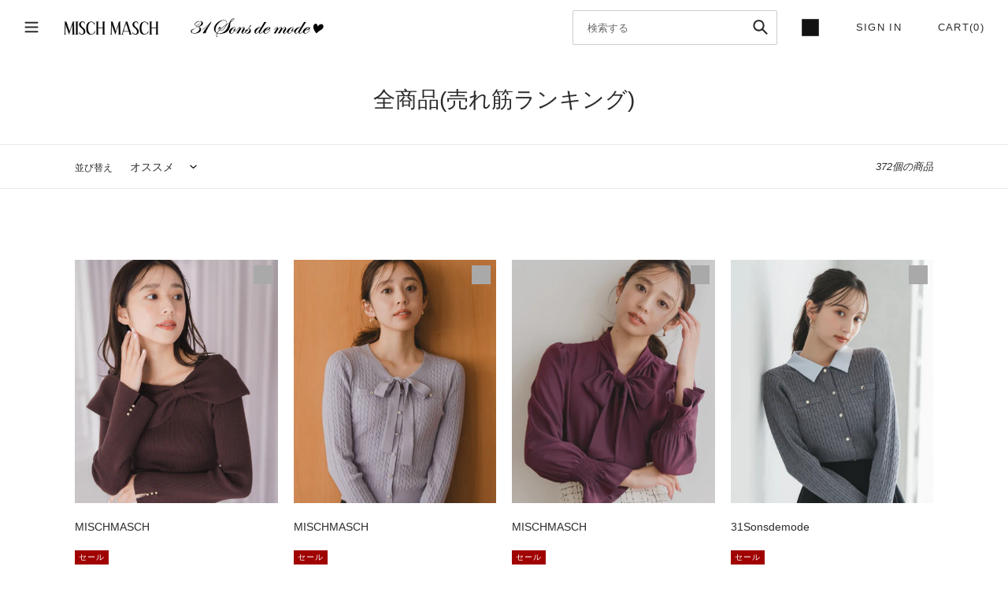

--- FILE ---
content_type: text/css
request_url: https://www.mischmasch.jp/cdn/shop/t/18/assets/original.css?v=14306438226776044031743558258
body_size: 14087
content:
@charset "UTF-8";*{outline:none}body,input,textarea,button,select,.disclosure__toggle{font-family:\6e38\30b4\30b7\30c3\30af  Medium,Yu Gothic Medium,\6e38\30b4\30b7\30c3\30af\4f53,YuGothic,\6e38\30b4\30b7\30c3\30af,Yu Gothic,Arial,\30e1\30a4\30ea\30aa,Meiryo,sans-serif;color:#2b2b2b}h1,.h1,h2,.h2{font-family:\6e38\30b4\30b7\30c3\30af  Medium,Yu Gothic Medium,\6e38\30b4\30b7\30c3\30af\4f53,YuGothic,\6e38\30b4\30b7\30c3\30af,Yu Gothic,Arial,\30e1\30a4\30ea\30aa,Meiryo,sans-serif;font-weight:400;margin:0;text-transform:none}h1,.h1{font-size:20px;margin:20px 0 30px}@media screen and (min-width: 750px){h1,.h1{font-size:26px;margin:30px 0 40px}}h3,.h3,h4,.h4,h5,.h5,h6,.h6{font-family:\6e38\30b4\30b7\30c3\30af  Medium,Yu Gothic Medium,\6e38\30b4\30b7\30c3\30af\4f53,YuGothic,\6e38\30b4\30b7\30c3\30af,Yu Gothic,Arial,\30e1\30a4\30ea\30aa,Meiryo,sans-serif;font-weight:400;margin:0}@media screen and (max-width: 749px){body,input,textarea,button,select,.disclosure__toggle{font-size:11px;line-height:2;font-family:-apple-system,\6e38\30b4\30b7\30c3\30af  Medium,Yu Gothic Medium,Yu Gothic,\6e38\30b4\30b7\30c3\30af,YuGothic,\30d2\30e9\30ae\30ce\89d2\30b4  ProN W3,Hiragino Kaku Gothic ProN,Arial,\30e1\30a4\30ea\30aa,Meiryo,\ff2d\ff33  \ff30\30b4\30b7\30c3\30af,MS PGothic,sans-serif}h1,.h1,h2,.h2,h3,.h3,h4,.h4,h5,.h5,h6,.h6{font-family:-apple-system,\6e38\30b4\30b7\30c3\30af  Medium,Yu Gothic Medium,Yu Gothic,\6e38\30b4\30b7\30c3\30af,YuGothic,\30d2\30e9\30ae\30ce\89d2\30b4  ProN W3,Hiragino Kaku Gothic ProN,Arial,\30e1\30a4\30ea\30aa,Meiryo,\ff2d\ff33  \ff30\30b4\30b7\30c3\30af,MS PGothic,sans-serif}.index-section{padding-top:20px;padding-bottom:20px}}a{color:#2b2b2b}a,button,input[type=submit]{transition:opacity ease .5s}a:not([disabled]):hover,a:focus{color:#2b2b2b;opacity:.8}p{color:inherit}@media screen and (max-width: 749px){p{font-size:11px}}th{font-family:\6e38\30b4\30b7\30c3\30af  Medium,Yu Gothic Medium,\6e38\30b4\30b7\30c3\30af\4f53,YuGothic,\6e38\30b4\30b7\30c3\30af,Yu Gothic,Arial,\30e1\30a4\30ea\30aa,Meiryo,sans-serif}.main-content{padding-top:80px;margin-bottom:60px}@media screen and (min-width: 750px){.main-content{padding-top:80px;margin-bottom:100px}.u-only--sp{display:none!important}}@media screen and (max-width: 749px){.page-width{padding-left:18px;padding-right:18px}.u-only--pc{display:none!important}}@media screen and (max-width: 749px){hr{margin:25px 0}}.rte a:not(.btn){border-bottom:1px solid currentColor;padding-bottom:1px}.rte a:not(.btn):hover{border-bottom:1px solid transparent}.fade{opacity:0;transition:.8s;transform:translateY(30px);-webkit-transform:translate(0,30px)}@media screen and (min-width: 750px){.fade{transform:translateY(60px);-webkit-transform:translate(0,60px)}}.fade.fade-done{opacity:1;transform:translate(0);-webkit-transform:translate(0,0)}#shopify-section-161163326435f99469 .grid__item,#shopify-section-1611633347c413b01a .grid__item,#shopify-section-image-bar .grid__item{opacity:0;transition:.8s;transform:translateY(60px);-webkit-transform:translate(0,60px)}@media screen and (min-width: 750px){#shopify-section-161163326435f99469 .grid__item,#shopify-section-1611633347c413b01a .grid__item,#shopify-section-image-bar .grid__item{transform:translateY(100px);-webkit-transform:translate(0,100px)}}#shopify-section-161163326435f99469 .fade-done,#shopify-section-1611633347c413b01a .fade-done,#shopify-section-image-bar .fade-done{opacity:1;transform:translate(0);-webkit-transform:translate(0,0)}#shopify-section-image-bar .grid__item:nth-of-type(2){transition-delay:.3s}.btn,.shopify-payment-button .shopify-payment-button__button--unbranded{background-color:#333;transition:opacity ease .5s;color:#fff;font-family:\6e38\30b4\30b7\30c3\30af  Medium,Yu Gothic Medium,\6e38\30b4\30b7\30c3\30af\4f53,YuGothic,\6e38\30b4\30b7\30c3\30af,Yu Gothic,Arial,\30e1\30a4\30ea\30aa,Meiryo,sans-serif}@media screen and (min-width: 750px){.btn,.shopify-payment-button .shopify-payment-button__button--unbranded{min-width:200px;padding:15px}}.btn:not([disabled]):hover,.shopify-payment-button .shopify-payment-button__button--unbranded:not([disabled]):hover,.btn:focus,.shopify-payment-button .shopify-payment-button__button--unbranded:focus{background-color:#333;opacity:.8;border-color:transparent;color:#fff}.btn--small{min-width:0;padding:10px;font-size:11px}.btn--share{background:none;color:#222}.btn--share:focus,.btn--share:hover{background:none!important;color:#222!important}@media screen and (max-width: 749px){.form-vertical [type=submit],.form-vertical .btn,.form-vertical .shopify-payment-button .shopify-payment-button__button--unbranded,.shopify-payment-button .form-vertical .shopify-payment-button__button--unbranded{width:100%}}.product-form__cart-submit,.shopify-payment-button__button[data-testid=Checkout-button]{min-width:140px;max-width:200px;min-height:40px;transition:opacity ease .5s;font-size:11px}.product-form__cart-submit:not([disabled]):hover,.product-form__cart-submit:focus{background:#333;color:#fff;opacity:.8}.product-form__cart-submit[aria-disabled]{background:#aaa;opacity:1;border:1px solid #aaaaaa}.product-form__cart-submit[aria-disabled]:not([disabled]):hover,.product-form__cart-submit[aria-disabled]:focus{background:#aaa;opacity:1}.product-form__cart-submit{display:inline-block;margin-bottom:0;background:#333;color:#fff;border:1px solid #333333}.shopify-payment-button .shopify-payment-button__button--unbranded,.shopify-payment-button .shopify-payment-button__button--unbranded:hover,.shopify-payment-button .shopify-payment-button__button--unbranded:not([disabled]):hover{margin-top:15px;background:#fff!important;color:#333;border:1px solid #333333}.btn-cart--disabled{margin-top:15px;width:200px;color:#fff;min-height:40px;font-size:11px;background:#aaa;opacity:1;border:1px solid #aaaaaa}.columns{-ms-display:flex!important;-webkit-display:flex!important;display:-webkit-box!important;display:flex!important}.columns-wrap{-ms-display:flex;-webkit-display:flex;display:-webkit-box;display:flex;-ms-flex-wrap:wrap;-webkit-flex-wrap:wrap;flex-wrap:wrap}.pc-no-columns,.pc-no-columns-wrap{display:block}.sp-no-columns{-webkit-display:flex;display:flex}.sp-no-columns-wrap{-webkit-display:flex;display:flex;-webkit-flex-wrap:wrap;flex-wrap:wrap}.columns-center{-webkit-box-pack:center;-ms-flex-pack:center;justify-content:center}.columns-right{-webkit-justify-content:flex-end;-webkit-box-pack:end;-ms-flex-pack:end;justify-content:flex-end}.columns-between{-webkit-justify-content:space-between;-webkit-box-pack:justify;-ms-flex-pack:justify;justify-content:space-between}.columns-top{-webkit-box-align:start;-ms-flex-align:start;align-items:flex-start}.columns-middle{-webkit-box-align:center;-ms-flex-align:center;align-items:center}.columns-end{-webkit-align-items:flex-end;-webkit-box-align:end;-ms-flex-align:end;align-items:flex-end}.column-left,.sp-no-column-left{margin-right:auto}.column-right,.sp-no-column-right{margin-left:auto}.column-bottom{margin-top:auto}.column01{-webkit-box-ordinal-group:1;-ms-flex-order:1;-webkit-order:1;order:1}.column02{-webkit-box-ordinal-group:2;-ms-flex-order:2;-webkit-order:2;order:2}@media screen and (min-width: 750px){.view-SP{display:none!important}}@media screen and (max-width: 749px){.view-PC{display:none!important}.sp-no-columns,.sp-no-columns_wrap{display:block}.pc-no-columns{-webkit-display:flex;display:flex}.pc-no-columns-wrap{-webkit-display:flex;display:flex;-webkit-flex-wrap:wrap;flex-wrap:wrap}.sp-no-column-left,.sp-no-column-right{margin-left:0}.column01{-webkit-box-ordinal-group:2;-ms-flex-order:2;-webkit-order:2;order:2}.column02{-webkit-box-ordinal-group:1;-ms-flex-order:1;-webkit-order:1;order:1}}.announcement-bar__link{opacity:1!important;border-bottom:#DDD 1px solid}#shopify-section-header{position:fixed;top:0;left:0;width:100%;background:#fff;z-index:10}@media screen and (min-width: 750px){#shopify-section-header{background:transparent}}#fsb_bar{font-size:10px!important;font-family:\6e38\30b4\30b7\30c3\30af  Medium,Yu Gothic Medium,\6e38\30b4\30b7\30c3\30af\4f53,YuGothic,\6e38\30b4\30b7\30c3\30af,Yu Gothic,Arial,\30e1\30a4\30ea\30aa,Meiryo,sans-serif!important}.announcement-bar{padding:0;border-bottom:none;z-index:11}.announcement-bar__message{font-size:10px;font-weight:400}@media screen and (min-width: 750px){#fsb_bar{font-size:12px!important}.announcement-bar__message{font-size:12px}}.site-header{border-bottom:none;height:80px}@media screen and (min-width: 750px){.site-header{height:auto;padding:0;background-color:transparent}}.site-header__mobile-nav{height:40px}@media screen and (min-width: 750px){.site-header__mobile-nav{padding-top:0;display:-webkit-box;display:-ms-flexbox;display:flex;-webkit-box-align:center;-ms-flex-align:center;align-items:center;height:70px}}.site-header .grid__item{display:block}.site-header-logo-wrap{display:grid;justify-content:center;width:130px;gap:3px;margin:18px 5px 17px 15px}.site-header__logo{width:102px;margin:0 auto;padding-left:0}.site-header__logo-image{display:block;background-color:transparent!important;width:100%;margin:0;padding:0}.site-header__logo-image svg{display:block;width:100%;color:#040000}.site-header__logo-image img{display:block;width:100%;object-fit:contain}.site-header-brand__logo-image{display:block;width:130px;margin:0}.site-header-brand__logo-image img{display:block;width:100%;object-fit:contain}@media screen and (min-width: 750px) and (max-width: 999px){.site-header-logo-wrap{gap:0;margin:18px 0 0}.site-header-brand__logo-image{width:130px;transform:translate(-10px)}}@media screen and (min-width: 1000px){.site-header-logo-wrap{width:auto;display:flex;align-items:center;justify-content:space-between;width:330px;max-width:38%;margin-left:0}.site-header__logo{width:120px;margin:0}.site-header-brand__logo-image{width:169px}}.site-header__topmenu{display:none;width:100%;padding:6px 0 0;height:40px;background:#fff}@media screen and (min-width: 750px){.site-header__topmenu{display:block;position:absolute;top:25px;left:0;right:0;margin:auto;width:50%;height:auto;padding:0;background-color:transparent;z-index:11}}.site-header__topmenu ul{display:-webkit-box;display:-ms-flexbox;display:flex;-webkit-box-align:center;-ms-flex-align:center;align-items:center;-webkit-box-pack:center;-ms-flex-pack:center;justify-content:center}.site-header__topmenu li{margin:0 10px}@media screen and (max-width: 1200px){.site-header__topmenu ul.view-PC{display:none}}@media screen and (max-width: 750px){.site-header__topmenu li{margin:0 15px}}.site-header__topmenu a{font-size:12px;letter-spacing:.1em;border-bottom:1px solid transparent;padding-bottom:3px}.site-header__topmenu a:not([disabled]):hover,.site-header__topmenu a:focus{border-bottom-color:#2b2b2b;opacity:1}.site-header__icons{position:absolute;right:45px;font-size:13px;letter-spacing:.1em;padding-right:0}@media screen and (min-width: 750px){.site-header__topmenu a{font-size:13px}.site-header__icons{width:540px;margin-right:30px;right:0}}.site-header__icons a{border-bottom:1px solid transparent}@media screen and (min-width: 750px){.site-header__icons a:not([disabled]):hover,.site-header__icons a:focus{border-bottom-color:#2b2b2b;opacity:1}}@media screen and (max-width: 749px){.icon-login{width:13px;height:auto}}@media screen and (max-width: 749px){.icon-cart{width:15px;height:auto}}.site-header__cart{padding:6px;margin-right:10px}.site-header__icon{padding:6px}@media screen and (min-width: 750px){.site-header__cart{padding:0;margin-right:0}}.site-header__cart-count{display:none}@media screen and (min-width: 750px){.site-header__account,.site-header__cart{padding:0}.site-header__search-toggle{display:none}}.site-header__account{padding:6px 12px}@media screen and (min-width: 750px){.site-header__account{padding:0;display:block;margin-right:46px}}.site-header__menu{position:absolute;right:10px}@media screen and (min-width: 750px){.site-header__menu{position:static;display:block;margin-left:30px;margin-right:31px;padding:0}}.icon-search{color:#2b2b2b}@media screen and (min-width: 750px){#AccessibleNav{display:none}}.page-container{transform:none!important}.icon-hamburger,.icon-close{width:16px;color:#2b2b2b}@media screen and (min-width: 750px){.icon-hamburger,.icon-close{width:16px;margin-top:-6px}}.icon-hamburger{width:24px;height:24px}@media screen and (min-width: 750px){.icon-hamburger{width:20px;height:20px}}@media screen and (max-width: 749px){.site-header__menu.site-header__icon{padding:0 6px 4px}}.mobile-nav-wrapper{margin-top:80px;padding:0 0 30px;z-index:10;transform:translate(-100%)!important;background:transparent!important;height:calc(100vh - 15px)!important;overflow-y:auto}@media screen and (min-width: 750px){.mobile-nav-wrapper{display:block!important;width:380px;padding:0;height:calc(100vh - 73px)!important;margin-top:0;overflow:visible}}.main-menus{height:calc(100vh - 180px);overflow-y:auto}.mobile-nav-wrapper.js-menu--is-open{transform:translate(0)!important}.mobile-nav-wrapper:after{content:none}.mobile-nav-wrapper .search-bar__form{margin:0 30px 35px;display:-webkit-box;display:-ms-flexbox;display:flex;-webkit-box-align:center;-ms-flex-align:center;align-items:center;border-bottom:1px solid #696969}.mobile-nav-wrapper .search-form__input-wrapper{width:100%}.mobile-nav-wrapper .search-bar__input{width:100%;border:none;background-color:transparent;font-size:13px;min-height:0;padding:10px 0}.mobile-nav-wrapper .search-bar__input:focus{box-shadow:none}.mobile-nav-wrapper .search-bar__submit{position:static;padding:0 10px;height:46px}.mobile-nav{height:auto;min-height:100%;background-color:#ffffffe6;padding-top:20px}@media screen and (min-width: 750px){.mobile-nav{padding-top:93px}}.mobile-nav__dropdown{height:auto;min-height:100%;padding-top:20px}@media screen and (min-width: 750px){.mobile-nav__dropdown{padding-top:93px}}.mobile-nav__dropdown[data-level="2"]{background-color:#efefefe6}.mobile-nav__dropdown[data-level="3"]{background-color:#eae6dce6}.mobile-nav__item{border-bottom:none}.mobile-nav__item:hover{background-color:#1723441a}.mobile-nav__link,.mobile-nav__sublist-link{text-align:left;padding:9px 30px 7px}@media screen and (min-width: 750px){.mobile-nav__link,.mobile-nav__sublist-link{padding:10px 30px}}.mobile-nav__link.is-active,.mobile-nav__sublist-link.is-active{background-color:#1723441a}.mobile-nav__dropdown{padding-bottom:30px;background-color:transparent}.mobile-nav__label{border-bottom:none;letter-spacing:.1em;font-size:13px}.mobile-nav__icon:after,.mobile-nav__icon:before{position:absolute;top:18px;right:26px;content:"";width:10px;height:1px;background-color:#2b2b2b;transition:.4s}.mobile-nav__icon:after{transform:rotate(90deg)}.mobile-nav__icon .icon-chevron-right{display:none}.site-header__social-icons{padding:12px 30px}.site-header__social-icons .social-icons__item{padding-right:14px}.site-header__social-icons svg{width:20px;height:auto;color:#333}.sp-header{display:flex;flex-wrap:nowrap;justify-content:center;align-items:center;gap:0;width:100%;height:40px;border-bottom:#EEE 1px solid}.sp-header-logo{flex-basis:50%;min-width:50%}.sp-header-logo a{display:block;padding:12px 0 8px;position:relative}.sp-header-logo a.is-active:after{content:"";display:block;position:absolute;width:100%;height:2px;background:#222;bottom:0;left:0}.sp-header-logo img{display:block;width:auto;min-width:initial;margin:0 auto}.sp-logo-mm{height:15px}.sp-logo-31sdm{height:20px}@media screen and (min-width: 750px){.sp-header{display:none}}.slidemenu__link,.slidemenu__sublist-link{border:0;margin:0;position:relative;display:block;width:100%;padding:10px 30px;text-align:left;font-size:16px;color:#333}.slidemenu__link:hover,.slidemenu__sublist-link:hover{background-color:#1723441a}.slidemenu__label{letter-spacing:.1em;font-size:13px}.slidemenu__icon{position:absolute;right:0;top:0;bottom:0;padding-left:22px;padding-right:22px;pointer-events:none;overflow:hidden}.slidemenu__dropdown{visibility:hidden;opacity:0;position:absolute;top:0;left:-100%;width:100%;height:auto;min-height:100%;padding-top:165px;padding-bottom:30px;transition:all .45s cubic-bezier(.29,.63,.44,1)}.slidemenu__dropdown[data-level="2"]{background-color:#efefefe6}.slidemenu__dropdown[data-level="3"]{background-color:#eae6dce6;overflow-y:auto;height:100%;scrollbar-width:thin}.slidemenu__dropdown[data-level="3"]::-webkit-scrollbar{width:4px}.js-menu--is-open .slidemenu__dropdown[data-level="2"],.js-menu--is-open .slidemenu__dropdown[data-level="3"]{left:0}.js-menu--is-open .is-active+.slidemenu__dropdown{visibility:visible;opacity:1}.js-menu--is-open .is-active+.slidemenu__dropdown[data-level="2"],.js-menu--is-open .is-active+.slidemenu__dropdown[data-level="3"]{left:100%}.slidemenu-main__item--toggle{position:relative;background-color:transparent}.slidemenu-main__item--toggle:before,.slidemenu-main__item--toggle:after{position:absolute;top:18px;right:30px;content:"";width:10px;height:1px;background-color:#2b2b2b;transition:.4s}.slidemenu-main__item--toggle:after{transform:rotate(90deg)}.slidemenu-main__item--toggle.is-active{background-color:#1723441a}.slidemenu-main__item--toggle.is-active:after{transform:rotate(0)}.slidemenu__return{display:table-cell;vertical-align:middle}.slidemenu__sublist-header{display:table-cell;vertical-align:middle;padding-left:15px}.slidemenu__return-btn{width:55px;padding:24px 0}.site-footer{padding:80px 0;margin-top:110px;border-top:#CCC 1px solid}@media screen and (min-width: 750px){.site-footer{padding:99px 0 93px}}@media screen and (min-width: 750px){.site-footer .page-width{display:-webkit-box;display:-ms-flexbox;display:flex;max-width:100%;padding-left:5%;padding-right:5%}}.site-footer .grid{margin-left:0}.site-footer__content{padding:0}@media screen and (min-width: 750px){.site-footer__content{display:block;width:auto}}.site-footer__item{font-size:12px}.site-footer__item .h4{display:none}.site-footer__item p{font-size:12px;font-family:\6e38\30b4\30b7\30c3\30af  Medium,Yu Gothic Medium,\6e38\30b4\30b7\30c3\30af\4f53,YuGothic,\6e38\30b4\30b7\30c3\30af,Yu Gothic,Arial,\30e1\30a4\30ea\30aa,Meiryo,sans-serif;line-height:2}.site-footer__linklist-item{padding:2px 0}@media screen and (min-width: 750px){.site-footer__linklist-item{display:block!important;padding:3px 0;text-align:left}}.site-footer__hr{display:none}@media screen and (min-width: 750px){.site-footer__infomation{margin-left:auto}}.site-footer-logo-container{display:flex;justify-content:space-between;margin:60px 0}.site-footer-mm,.site-footer-31sdm{width:43%;height:65px;display:flex;flex-direction:column;justify-content:space-between}.site-footer-logo{text-align:center}.site-footer-logo img{display:block;width:auto;max-height:22px}.site-footer-sns{display:flex;justify-content:space-between}.site-footer-sns a{display:block}.site-footer-sns svg{width:22px;height:auto;display:block}@media screen and (min-width: 750px){.site-footer-logo-container{margin:0;justify-content:center}.site-footer-mm{width:160px;height:120px;padding:30px 25px 30px 0;border-right:#DDD 1px solid}.site-footer-31sdm{width:175px;height:120px;padding:30px 0 30px 25px}.site-footer-logo{height:25px}.site-footer-sns{justify-content:flex-end;gap:10px}}.site-footer__logo .icon-logo{width:225px}.site-footer-item-tall{margin-bottom:7px}.site-footer__icon-list{padding-bottom:24px}.social-icons__item{padding-left:0;padding-right:10px}.social-icons__item:last-child{padding-right:0}.social-icons__item .icon{width:22px;height:22px}.site-footer__address{font-size:12px;line-height:2}@media screen and (min-width: 750px){.site-footer__address{text-align:right}}.site-footer-item-align-right{margin-top:11px}@media screen and (min-width: 750px){.site-footer-item-align-right{margin-top:40px}}.site-footer__copyright{margin:0 auto}.site-footer__copyright-content{font-size:12px;text-align:center}@media screen and (min-width: 750px){.template-index .main-content{padding-top:0}}#shopify-section-161163068567c770bb{padding-top:70px;padding-bottom:26px;margin-top:0}#shopify-section-161163068567c770bb .slideshow__text-content{height:100%;transition:none}#shopify-section-161163068567c770bb .slideshow__btn{position:absolute;top:0;left:0;width:100%;height:100%;background:transparent;color:transparent;transition:none;padding:0;margin:0;border:none;display:block}#shopify-section-161163068567c770bb .slideshow__controls:hover .slideshow__arrows,#shopify-section-161163068567c770bb .slideshow__controls:focus .slideshow__arrows,#shopify-section-161163068567c770bb .slideshow__controls--hover .slideshow__arrows{background-color:transparent}@media screen and (max-width: 749px){#shopify-section-161163068567c770bb{display:none}}#shopify-section-161163073879906cb7{position:relative;margin-top:0;padding-top:0;margin-bottom:40px;padding-bottom:0}#shopify-section-161163073879906cb7 .slideshow__text-wrap--mobile{position:absolute;left:0;top:0;width:100%;height:100%}#shopify-section-161163073879906cb7 .slideshow__btn{position:absolute;top:0;left:0;width:100%;height:100%;background:transparent;color:transparent;transition:none;padding:0;margin:0;border:none;display:block}@media screen and (min-width: 750px){#shopify-section-161163073879906cb7{display:none}}@media screen and (min-width: 750px){.template-index .site-header__mobile-nav{position:absolute;top:0;left:0}}.template-index .slideshow__text-wrap--mobile{background-color:transparent;width:auto;height:auto;margin:0;top:30px}.template-index .slideshow__arrows{height:auto;background-color:transparent;padding:0}@media screen and (min-width: 750px){.template-index .slideshow__arrows{position:static;width:auto!important}}.template-index .slideshow__arrows .slideshow__arrow{position:absolute;top:calc(50% - 22px);z-index:9;padding:0;transition:.5s}@media screen and (min-width: 750px){.template-index .slideshow__arrows .slideshow__arrow{width:50px;height:60px}}.template-index .slideshow__arrows .slideshow__arrow:hover{opacity:.5}.template-index .slideshow__arrows .slideshow__arrow:after{content:"";position:absolute;top:11px;width:20px;height:20px;border-right:1px solid #2B2B2B;border-bottom:1px solid #2B2B2B}@media screen and (min-width: 750px){.template-index .slideshow__arrows .slideshow__arrow:after{top:14px;width:30px;height:30px}}.template-index .slideshow__arrows .slideshow__arrow svg{display:none}.template-index .slideshow__arrows .slideshow__arrow-previous{left:0}@media screen and (min-width: 750px){.template-index .slideshow__arrows .slideshow__arrow-previous{left:20px}}.template-index .slideshow__arrows .slideshow__arrow-previous:after{left:17px;transform:rotate(135deg)}.template-index .slideshow__arrows .slideshow__arrow-next{right:0}@media screen and (min-width: 750px){.template-index .slideshow__arrows .slideshow__arrow-next{right:20px}}.template-index .slideshow__arrows .slideshow__arrow-next:after{right:17px;transform:rotate(-45deg)}@media screen and (min-width: 750px){.template-index .slideshow__controls{position:static}}.template-index .slick-dots{position:absolute;bottom:-30px;z-index:9;width:100%;margin:0}@media screen and (min-width: 750px){.template-index .slick-dots{width:auto;left:auto;right:10%;bottom:35px}}.template-index .slideshow__pause{display:none}.template-index .slideshow__arrows .slick-dots li{width:auto;height:auto;margin-left:4px}.template-index .slideshow__arrows .slick-dots li:hover{opacity:.5}.template-index .slideshow__arrows .slick-dots li.slick-active a:after{background-color:#333}.template-index .slideshow__arrows .slick-dots li a{position:relative;width:60px;height:22px;padding:10px 0}.template-index .slideshow__arrows .slick-dots li a:before{content:none}.template-index .slideshow__arrows .slick-dots li a:after{content:"";width:60px;height:2px;position:absolute;left:0;top:10px;background-color:#d9d9d9}.template-index .section-header{margin-bottom:26px}.template-index h2{text-align:left;font-size:25px;font-weight:300;letter-spacing:.02em}@media screen and (min-width: 750px){.template-index h2{font-weight:400;font-size:32px}}#shopify-section-1611631661da187d05,#shopify-section-1611635533f7061bff{padding-bottom:50px}@media screen and (min-width: 750px){#shopify-section-1611631661da187d05,#shopify-section-1611635533f7061bff{padding-bottom:60px}}#shopify-section-1611631661da187d05 .page-width,#shopify-section-1611635533f7061bff .page-width{padding-right:0}@media screen and (min-width: 750px){#shopify-section-1611631661da187d05 .page-width,#shopify-section-1611635533f7061bff .page-width{padding-left:5%;max-width:100%}}#shopify-section-1611631661da187d05 .grid,#shopify-section-1611635533f7061bff .grid{position:static;margin-left:-6px;width:214px;overflow:visible;transition:.3s}@media screen and (min-width: 750px){#shopify-section-1611631661da187d05 .grid,#shopify-section-1611635533f7061bff .grid{width:100%}}#shopify-section-1611631661da187d05 .slick-list,#shopify-section-1611635533f7061bff .slick-list{overflow:visible}#shopify-section-1611631661da187d05 .grid__item,#shopify-section-1611635533f7061bff .grid__item{clear:none;height:auto;padding-left:0}#shopify-section-1611631661da187d05 .grid-view-item,#shopify-section-1611635533f7061bff .grid-view-item{margin:0 0 0 6px!important}#shopify-section-1611631661da187d05 .grid-view-item__image-wrapper,#shopify-section-1611635533f7061bff .grid-view-item__image-wrapper,#shopify-section-1611631661da187d05 .grid-view-item__image,#shopify-section-1611635533f7061bff .grid-view-item__image{max-width:100%;max-height:100%}#shopify-section-1611631661da187d05 .slick-prev,#shopify-section-1611631661da187d05 .slick-next,#shopify-section-1611635533f7061bff .slick-prev,#shopify-section-1611635533f7061bff .slick-next{top:auto;bottom:-60px;width:25px;height:25px}#shopify-section-1611631661da187d05 .slick-prev:before,#shopify-section-1611631661da187d05 .slick-next:before,#shopify-section-1611635533f7061bff .slick-prev:before,#shopify-section-1611635533f7061bff .slick-next:before{position:absolute;content:"";width:15px;height:15px;border-bottom:1px solid #2b2b2b;border-right:1px solid #2b2b2b;top:4px}#shopify-section-1611631661da187d05 .slick-prev,#shopify-section-1611635533f7061bff .slick-prev{right:149px;left:auto}#shopify-section-1611631661da187d05 .slick-prev:before,#shopify-section-1611635533f7061bff .slick-prev:before{transform:rotate(135deg);right:0}#shopify-section-1611631661da187d05 .slick-next,#shopify-section-1611635533f7061bff .slick-next{right:22px}#shopify-section-1611631661da187d05 .slick-next:before,#shopify-section-1611635533f7061bff .slick-next:before{transform:rotate(-45deg);left:0}#shopify-section-1611631661da187d05 .grid__item--amount,#shopify-section-1611635533f7061bff .grid__item--amount{position:absolute;bottom:-44px;right:48px;width:100px;text-align:center;font-size:11px;letter-spacing:.1em}#shopify-section-1611631661da187d05 .hr--invisible,#shopify-section-1611635533f7061bff .hr--invisible,#shopify-section-16116334829d0196c0 .hr--invisible{display:none}@media screen and (max-width: 749px){#shopify-section-1611631661da187d05 .slick-list{width:calc(100% - 10px)!important}#shopify-section-1611631661da187d05 .slick-track,#shopify-section-1611631661da187d05 .grid{width:100%!important;margin-left:0!important;margin-right:0!important;display:flex;flex-wrap:wrap}#shopify-section-1611631661da187d05 .grid{width:100%}#shopify-section-1611631661da187d05 .grid__item{width:calc(50% - 15px)!important;padding:0;clear:none!important;float:none;margin:0 12px 10px 0!important}#shopify-section-1611631661da187d05 .grid__item:nth-of-type(2n){margin:0 0 10px!important}#shopify-section-1611631661da187d05 .grid-view-item{margin:0!important}}#shopify-section-161163326435f99469{padding-bottom:0}#shopify-section-1611633347c413b01a{padding-top:0}@media screen and (min-width: 750px){#shopify-section-161163326435f99469 .page-width,#shopify-section-1611633347c413b01a .page-width{max-width:100%;padding-left:14%;padding-right:14%}}#shopify-section-161163326435f99469 .grid,#shopify-section-1611633347c413b01a .grid{overflow:visible;margin-left:0;-ms-display:flex;-webkit-display:flex;display:-webkit-box;display:flex;-ms-flex-wrap:wrap;-webkit-flex-wrap:wrap;flex-wrap:wrap;margin-bottom:0}#shopify-section-161163326435f99469 .grid__item,#shopify-section-1611633347c413b01a .grid__item{float:none;width:50%}@media screen and (min-width: 750px){#shopify-section-161163326435f99469 .grid__item,#shopify-section-1611633347c413b01a .grid__item{padding-left:0;width:49.5%}}#shopify-section-161163326435f99469 .grid__item:nth-child(2n),#shopify-section-1611633347c413b01a .grid__item:nth-child(2n){padding-left:2.5px}@media screen and (min-width: 750px){#shopify-section-161163326435f99469 .grid__item:nth-child(2n),#shopify-section-1611633347c413b01a .grid__item:nth-child(2n){padding-left:0}}#shopify-section-161163326435f99469 .grid__item:nth-child(2n-1),#shopify-section-1611633347c413b01a .grid__item:nth-child(2n-1){padding-left:0;padding-right:2.5px}@media screen and (min-width: 750px){#shopify-section-161163326435f99469 .grid__item:nth-child(2n-1),#shopify-section-1611633347c413b01a .grid__item:nth-child(2n-1){margin-right:1%;padding-right:0}}#shopify-section-161163326435f99469 .grid-view-item__image-wrapper,#shopify-section-1611633347c413b01a .grid-view-item__image-wrapper{max-width:100%}#shopify-section-161163326435f99469 .grid-view-item__image,#shopify-section-1611633347c413b01a .grid-view-item__image{max-width:100%;max-height:100%}#shopify-section-161163326435f99469 .hr--invisible,#shopify-section-1611633347c413b01a .hr--invisible{display:none}#shopify-section-1611635533f7061bff .grid{opacity:0}@media screen and (max-width: 749px){#shopify-section-1611635533f7061bff .grid{position:relative;width:100%;padding-right:calc(100% - 214px)}}#shopify-section-image-bar .grid,.top-feature .grid{margin-left:0;max-width:100%}.top-feature{padding:0 18px;position:relative}.image-bar.top-feature{max-width:initial}.image-bar__link:focus{border:none;outline:none}.image-bar__link:focus .image-bar__content{outline:none}.feature__content{padding:10px}.feature__title{font-size:18px;font-weight:700}.feature__title .image-bar__link{padding-bottom:25px}@media screen and (min-width: 750px){.top-feature{padding:0 18px}#shopify-section-image-bar .grid__item,.top-feature .grid__item{width:calc(50% - 3px)}.top-feature-block .image-bar__link:first-of-type{margin-right:6px}.feature__title{font-size:22px}}@media screen and (min-width: 750px){#shopify-section-image-bar .grid__item:first-child,.top-feature .grid__item:first-child{margin-right:6px}}#shopify-section-image-bar .grid-view-item,.top-feature .grid-view-item{margin-bottom:42px}#shopify-section-image-bar .image-bar__item,.top-feature .image-bar__item{height:calc(70vw - 36px)}@media screen and (min-width: 750px){#shopify-section-image-bar .image-bar__item,.top-feature .image-bar__item{height:35vw}}@media screen and (min-width: 750px){#shopify-section-image-bar .image-bar__content,.top-feature .image-bar__content{height:100%}}#shopify-section-image-bar .image-bar__overlay:before,.top-feature .image-bar__overlay:before{background-color:#fff;height:120px;opacity:.8;top:auto}@media screen and (max-width: 749px){.top-feature .image-bar__overlay{position:absolute;top:auto;bottom:0}.top-feature .grid__item{margin-bottom:10px}}@media screen and (min-width: 750px){#shopify-section-image-bar .image-bar__overlay:before,.top-feature .image-bar__overlay:before{height:110px}}#shopify-section-image-bar .image-bar__caption,.top-feature .image-bar__caption{padding-left:14px;font-size:18px;text-shadow:unset;-webkit-transform:translateY(0);transform:translateY(0);text-align:left;color:#2b2b2b}@media screen and (min-width: 750px){#shopify-section-image-bar .image-bar__caption,.top-feature .image-bar__caption{font-size:18px;text-shadow:none;color:#2b2b2b}}#shopify-section-image-bar .image-bar__link,.top-feature .image-bar__link{position:relative;display:block}#shopify-section-image-bar .image-bar__link:before,.top-feature .image-bar__link:before{position:absolute;left:0;bottom:0;content:"VIEW MORE";color:#2b2b2b;font-size:11px;font-family:\6e38\30b4\30b7\30c3\30af  Medium,Yu Gothic Medium,\6e38\30b4\30b7\30c3\30af\4f53,YuGothic,\6e38\30b4\30b7\30c3\30af,Yu Gothic,Arial,\30e1\30a4\30ea\30aa,Meiryo,sans-serif;letter-spacing:.1em;z-index:1;font-weight:400}#shopify-section-image-bar .image-bar__link:after,.top-feature .image-bar__link:after{content:"";position:absolute;left:85px;bottom:8px;width:24px;height:5px;border-bottom:1px solid #2b2b2b;border-right:1px solid #2b2b2b;transform:skew(45deg)}@media screen and (min-width: 750px){#shopify-section-16116334829d0196c0 .page-width{max-width:100%;padding-left:0;padding-right:0}}@media screen and (min-width: 750px){#shopify-section-16116334829d0196c0 .grid{margin-left:-5px}}#shopify-section-16116334829d0196c0 .grid__item{position:relative}@media screen and (min-width: 750px){#shopify-section-16116334829d0196c0 .grid__item{padding-left:5px}}#shopify-section-16116334829d0196c0 .article__grid-image-wrapper{max-width:100%}#shopify-section-16116334829d0196c0 .article__grid-image-container{height:auto;width:100%;margin-bottom:9px}#shopify-section-16116334829d0196c0 .article__grid-image{max-width:100%!important;max-height:100%!important}#shopify-section-16116334829d0196c0 .article__title{font-size:13px;margin-bottom:12px}@media screen and (min-width: 750px){#shopify-section-16116334829d0196c0 .article__title{font-size:18px;letter-spacing:.02em;padding-left:10px}}#shopify-section-16116334829d0196c0 .article__date,#shopify-section-16116334829d0196c0 .article__grid-excerpt{display:none}#shopify-section-16116334829d0196c0 .btn{position:relative;display:block;letter-spacing:.1em;background:transparent;border:none;color:#2b2b2b;font-size:11px;padding:0 35px 0 10px}#shopify-section-16116334829d0196c0 .btn:after{content:"";position:absolute;right:0;bottom:5px;width:24px;height:5px;border-bottom:1px solid #2b2b2b;border-right:1px solid #2b2b2b;transform:skew(45deg)}@media screen and (min-width: 750px){#shopify-section-16116334829d0196c0 .btn:after{border-color:#2b2b2b}}@media screen and (max-width: 749px){.grid--blog{margin-bottom:20px}.grid--blog .grid__item article{display:flex;justify-content:space-between}.grid--blog .grid__item .article__grid-image-wrapper{width:35%;margin:0}.grid--blog .grid__item .article__grid-meta{width:calc(65% - 15px)}}#shopify-section-1611631661da187d05 .page-width,#shopify-section-1611635533f7061bff .page-width,#shopify-section-16116334829d0196c0 .page-width,.ranking-area{position:relative}#shopify-section-1611631661da187d05 .btn,#shopify-section-1611635533f7061bff .btn,#shopify-section-16116334829d0196c0 .btn,.top-feature .btn,.ranking-area .btn{position:absolute;top:8px;right:17px;min-width:0;font-size:11px;color:#2b2b2b;background:transparent;padding:0 33px 0 0;letter-spacing:.1em;font-family:\6e38\30b4\30b7\30c3\30af  Medium,Yu Gothic Medium,\6e38\30b4\30b7\30c3\30af\4f53,YuGothic,\6e38\30b4\30b7\30c3\30af,Yu Gothic,Arial,\30e1\30a4\30ea\30aa,Meiryo,sans-serif}.article__meta-buttons .btn,#shopify-section-16116334829d0196c0 .article__meta-buttons .btn{position:relative;top:0;left:0;min-width:0;font-size:11px;color:#2b2b2b;background:transparent;padding:0 33px 0 10px;letter-spacing:.1em;font-family:\6e38\30b4\30b7\30c3\30af  Medium,Yu Gothic Medium,\6e38\30b4\30b7\30c3\30af\4f53,YuGothic,\6e38\30b4\30b7\30c3\30af,Yu Gothic,Arial,\30e1\30a4\30ea\30aa,Meiryo,sans-serif;border:none}@media screen and (min-width: 750px){#shopify-section-1611631661da187d05 .btn,#shopify-section-1611635533f7061bff .btn,#shopify-section-16116334829d0196c0 .btn-more,.article__meta-buttons .btn,#shopify-section-16116334829d0196c0 .article__meta-buttons .btn,.top-feature .btn,.ranking-area .btn{top:16px}}#shopify-section-1611631661da187d05 .btn:after,#shopify-section-1611635533f7061bff .btn:after,#shopify-section-16116334829d0196c0 .btn:after,.top-feature .btn:after,.article__meta-buttons .btn:after,.ranking-area .btn:after{content:"";position:absolute;right:0;top:4px;width:24px;height:5px;border-bottom:1px solid #2B2B2B;border-right:1px solid #2B2B2B;transform:skew(45deg)}#shopify-section-1611631661da187d05 .btn:not([disabled]):hover,#shopify-section-1611631661da187d05 .btn:focus,#shopify-section-1611635533f7061bff .btn:not([disabled]):hover,#shopify-section-1611635533f7061bff .btn:focus,#shopify-section-16116334829d0196c0 .btn:not([disabled]):hover,#shopify-section-16116334829d0196c0 .btn:focus,.top-feature .btn:not([disabled]):hover,.top-feature .btn:focus,.article__meta-buttons .btn:focus,.ranking-area .btn:hover{opacity:1}.ranking-area .btn:hover,.top-feature .btn:hover{background:none!important;color:inherit!important}@media screen and (min-width: 750px){.page-width.ranking-area{padding:0 0 0 5%;max-width:initial}}@media screen and (max-width: 749px){.article__meta-buttons .btn{padding-left:0}#shopify-section-1611631661da187d05{padding-bottom:100px}#shopify-section-1611631661da187d05 .btn{position:relative;right:0;left:0;top:60px;bottom:auto}}.ranking-area .hr--invisible{display:none}.ranking-list,.grid.ranking-list{margin-left:0;max-width:initial}.ranking-list li.grid__item{width:calc(20% - 6px);padding:0;margin:0 0 0 6px!important}.ranking-list li.grid__item:first-child{margin-left:0!important}.ranking-list li .grid-view-item__link:before{content:"1";display:block;position:absolute;top:0;left:0;width:22px;height:22px;font-size:14px;text-align:center;line-height:22px;background:#666;color:#fff}.ranking-list li:nth-child(1) .grid-view-item__link:before{content:"1";background:#cca70b}.ranking-list li:nth-child(2) .grid-view-item__link:before{content:"2";background:#bab9ae}.ranking-list li:nth-child(3) .grid-view-item__link:before{content:"3";background:#9d6804}.ranking-list li:nth-child(4) .grid-view-item__link:before{content:"4"}.ranking-list li:nth-child(5) .grid-view-item__link:before{content:"5"}.ranking-list li:nth-child(6) .grid-view-item__link:before{content:"6"}.ranking-list li:nth-child(7) .grid-view-item__link:before{content:"7"}.ranking-list li:nth-child(8) .grid-view-item__link:before{content:"8"}.ranking-list li:nth-child(9) .grid-view-item__link:before{content:"9"}.ranking-list li:nth-child(10) .grid-view-item__link:before{content:"10"}.ranking-list .grid-view-item.product-card{margin:0!important}.ranking-list .grid-view-item__image-wrapper{max-width:100%!important}.ranking-list .product-card img{max-width:100%!important;max-height:100%!important}.ranking-list .price__badges,.ranking-list .price__compare{display:none!important}@media screen and (max-width: 749px){.ranking-list li.grid__item{width:calc(50% - 6px);padding:0;clear:none!important}.ranking-list li.grid__item:nth-of-type(2n){margin:0 12px 10px 0!important}.ranking-list li.grid__item:nth-of-type(odd){margin:0 0 10px!important}.ranking-list li.grid__item:nth-child(1){width:100%!important;margin:0 0 10px!important}}.product-card__title{display:block;margin-bottom:10px;line-height:1.4;font-size:11px;border-bottom:none}.price__vendor{text-transform:none}.product-card .grid-view-item__image-wrapper{overflow:hidden}.product-card img{transition:transform 2.5s ease}.product-card:hover img{transform:scale(1.07)}.product-card .grid-view-item__image-wrapper{margin-bottom:13px}.product-card .price{line-height:1.4;font-size:11px}.product-card .price__vendor{line-height:1.4;font-size:11px;margin:0 0 8px}@media screen and (min-width: 750px){.product-card .price__vendor{margin-bottom:0 0 6px}}.product-card .price-item{font-weight:400}.product-card__image-wrapper{transition:opacity ease .5s}.product-card:hover .product-card__image-wrapper,.product-card:focus-within .product-card__image-wrapper{opacity:.8}.price__badges{position:relative}.price__badge{border-radius:0;font-weight:400}.price__badges--listing{margin-top:0;margin-bottom:px}.product-single__tags,.price__badge,.price__badges--listing .price__badge{padding:0 5px;height:16px;line-height:16px;border:none;letter-spacing:.1em;font-size:10px;margin-bottom:3px;margin-right:6px}@media screen and (min-width: 750px){.product-single__tags,.price__badge,.price__badges--listing .price__badge{height:18px;line-height:18px;padding:0 5px}}.product-single__tags{display:inline-block}.price__badge--sale,.badge--sale{background-color:#a00202;color:#fff}.price__badge--sold-out,.badge--sold-out{display:inline-block;background-color:#999;color:#fff}.product-single__tags--new,.badge--new{display:inline-block;background-color:transparent;color:#87cece;padding:0!important}.product-single__tags--comingsoon,.badge--comingsoon{display:inline-block;background-color:#999;color:#fff}.product-single__tags--reservation,.badge--reservation{display:inline-block;background-color:transparent;color:#c9f;padding:0!important}.badge--popular{display:inline-block;background-color:transparent;color:#87cece;padding:0!important}.badge--shipfree{display:inline-block;background-color:transparent;color:#f96;padding:0!important}.badge--media{display:inline-block;background-color:transparent;color:#69f;padding:0!important}.badge--campaign{display:inline-block;background-color:transparent;color:#f96;padding:0!important}.badge--timesale{display:inline-block;background-color:#f54a85;color:#fff}.badge--restock{display:inline-block;background-color:transparent;color:#f54a85;padding:0!important}.price--on-sale .badge--sale,.price--sold-out .badge--sold-out,.price--on-sale .price__badge--sale,.price--sold-out .price__badge--sold-out{display:inline-block}.template-collection .section-header,.template-search .section-header{margin-bottom:6px}@media screen and (min-width: 750px){.template-collection .section-header,.template-search .section-header{margin-bottom:0}}.template-collection .section-header h1,.template-search .section-header h1{font-size:22px}@media screen and (min-width: 750px){.template-collection .section-header h1,.template-search .section-header h1{font-size:28px}}.template-collection .grid--view-items,.template-search .grid--view-items{margin-left:-5px}@media screen and (min-width: 750px){.template-collection .grid--view-items,.template-search .grid--view-items{margin-left:-20px}}.template-collection .grid--view-items .grid__item,.template-search .grid--view-items .grid__item{padding-left:5px;margin-bottom:35px}@media screen and (min-width: 750px){.template-collection .grid--view-items .grid__item,.template-search .grid--view-items .grid__item{padding-left:20px}}.template-collection .grid--view-items .grid-view-item,.template-search .grid--view-items .grid-view-item{margin-bottom:0}.template-collection .product-card .grid-view-item__image-wrapper,.template-search .product-card .grid-view-item__image-wrapper,.template-collection .grid-view-item__image,.template-search .grid-view-item__image{max-width:100%!important;max-height:100%!important}div[product-selector] .color-true.collection-color-swatch{text-align:right!important}.collection-swatch-wrap{margin-top:-70px!important}.collection-swatch-wrap .theme-color-style-1 li{width:16px!important;height:16px!important;border-radius:8px!important;padding:0!important;margin-right:5px!important}.collection-swatch-wrap .theme-color-style-1 li:last-child{margin-right:0!important}.pagination .btn{padding:0;border:none;font-size:11px;background-color:transparent;color:#2b2b2b}.pagination .btn:hover{background-color:transparent;color:#2b2b2b}.pagination .icon{display:inline-block;width:23.63px;height:auto;vertical-align:top;margin:4px 7px 0}.pagination .pagination__text{font-size:11px}.template-search .boost-pfs-search-result-header{margin-bottom:8px}@media screen and (max-width: 749px){.product-template__container{margin-bottom:50px}.template-product .main-content{padding-top:80px}}.template-product .product-single__media{padding-top:0!important;height:auto}.template-product .product-single__media img{position:static;max-width:100%!important;max-height:100%!important}@media screen and (max-width: 749px){.template-product .product-single__thumbnails-item-slide{height:auto}}@media screen and (max-width: 749px){.template-product .thumbnails-slider__btn,.template-product .thumbnails-slider__btn:hover{background-color:transparent;color:var(--color-text)}}@media screen and (max-width: 749px){.template-product .thumbnails-slider__prev{left:0}}@media screen and (max-width: 749px){.template-product .thumbnails-slider__next{right:0}}.template-product .product-single__media-wrapper{max-width:100%!important}.template-product .product-single__thumbnail{margin:0;border:none}.template-product .product-single__thumbnail.active-thumb{border:none}.template-product .product-single__thumbnail.active-thumb .product-single__thumbnail-image{border:1px solid #2996cc}.template-product .product-single__thumbnail-image{padding:0;border:1px solid transparent}.template-product .product-single__thumbnail:not([disabled]):not(.active-thumb):hover{opacity:1}@media screen and (max-width: 749px){.template-product .product-single__media-group{width:calc(100% + 18px);padding-left:0}.template-product .slider-active .product-single__thumbnails{overflow:hidden;padding-left:18px}.template-product .product-single__thumbnails-item-slide{width:48px!important;padding:0;margin-right:3px;float:none;display:inline-block}.template-product .product-single__thumbnails-slider-track{transform:translate(0)!important;white-space:nowrap;width:100%!important;overflow-x:auto}.template-product .thumbnails-slider__btn{display:none}.template-product .slider-active .product-single__thumbnails{max-width:100%}.template-product .thumbnails-wrapper{margin-top:10px}}@media screen and (min-width: 750px){.template-product .product-single__thumbnails{display:block;margin:0;white-space:nowrap}.template-product .product-single__thumbnails-slider-track{display:block;white-space:nowrap}.template-product .product-single__thumbnails-item--medium{display:inline-block;width:42px;padding:0;margin-right:8px}.template-product .scroll-area{margin-top:43px;overflow-x:hidden;height:85px}.template-product .mCSB_scrollTools .mCSB_dragger .mCSB_dragger_bar{background-color:#ccc}}.template-product .product-single__title{margin-bottom:20px;font-family:\6e38\30b4\30b7\30c3\30af  Medium,Yu Gothic Medium,\6e38\30b4\30b7\30c3\30af\4f53,YuGothic,\6e38\30b4\30b7\30c3\30af,Yu Gothic,Arial,\30e1\30a4\30ea\30aa,Meiryo,sans-serif;letter-spacing:.1em;font-size:18px}.template-product .product-single__meta .price-item{font-size:20px;font-weight:400;letter-spacing:.1em}.template-product .product-single__meta .price__vendor dd{font-size:11px;margin:0 0 18px}.template-product .product-single__meta .price__badges{position:static}.template-product .product-single__meta .price__badges .price__badge--sold-out{display:none}.template-product .product-single__meta .product-single__tags{margin-bottom:10px}@media screen and (min-width: 750px){.template-product .product-single__description{font-size:12px;line-height:1.7}}@media screen and (min-width: 750px){.template-product .product-single__sizeguide_link{font-size:12px}}.template-product .product-form{padding-top:0}.template-product .product-single-form-wrap .product-form:nth-of-type(1) td{border-top:1px solid #D9D9D9}.template-product .product-single-form-wrap .product-form:last-child td{padding-bottom:10px;border-bottom:1px solid #D9D9D9}.template-product .product-form__item--submit{padding:0}.template-product .product-single-form-row-head td{font-size:11px;padding:10px 14px;height:auto!important}@media screen and (min-width: 750px){.template-product .product-single-form-row-head td{font-size:12px}}.template-product .product-single-form-row{width:auto;margin-bottom:0}.template-product .product-single-form-row td{border:none;border-right:1px solid #D9D9D9;height:115px}.template-product .product-single-form-row .product-single-form-buttonarea{width:150px;border-right:none}.template-product .product-single-form-option1{width:117px;font-size:11px;padding-bottom:0;text-align:center;letter-spacing:.1em}@media screen and (min-width: 750px){.template-product .product-single-form-option1{width:130px}}.template-product .product-single-form-option1 img{width:60px;height:87px;object-fit:cover;padding-bottom:5px}.template-product .product-single-form-option2{width:70px;padding:0;text-align:center}@media screen and (min-width: 750px){.template-product .product-single-form-option2{width:80px}}.template-product .product-single-form-option2-value{font-size:11px;letter-spacing:.1em}@media screen and (min-width: 750px){.template-product .product-single-form-option2-value{font-size:12px}}.template-product .product-single-form-stock{font-size:11px}.template-product #shopify-section-product-recommendations h2{font-size:20px;letter-spacing:.02em}@media screen and (min-width: 750px){.template-product #shopify-section-product-recommendations h2{text-align:left}}.template-product #shopify-section-product-recommendations .grid--view-items{margin-left:-5px}@media screen and (min-width: 750px){.template-product #shopify-section-product-recommendations .grid--view-items{margin-left:-20px}}.template-product #shopify-section-product-recommendations .grid--view-items .grid-view-item{margin-bottom:0}.template-product #shopify-section-product-recommendations .grid--view-items .grid__item{padding-left:5px;margin-bottom:35px}@media screen and (min-width: 750px){.template-product #shopify-section-product-recommendations .grid--view-items .grid__item{padding-left:20px}}.template-product #shopify-section-product-recommendations .grid-view-item__image-wrapper{max-width:100%!important}.template-product #shopify-section-product-recommendations .grid-view-item__image-wrapper .grid-view-item__image{max-width:100%!important;max-height:100%!important}.template-product .return-link-wrapper{margin-top:20px;margin-bottom:50px}.template-product .evm-related-product,.template-product .recently-viewed{padding-left:18px;padding-right:18px}@media screen and (min-width: 750px){.template-product .evm-related-product,.template-product .recently-viewed{padding-left:55px;padding-right:55px;max-width:1200px;margin:0 auto}}.template-product .evm_visible_text{border-top:1px solid #D9D9D9;padding-top:42px}.template-product .evm_wiser_heading{font-size:20px;letter-spacing:.02em;font-weight:400;text-align:center}.template-product .evm-wscontainer{padding-top:24px}.template-product #presets3.evm-wsrow{margin-left:-5px}.template-product #presets3 .ws-box-wrapper{width:50%;padding:0 0 0 5px}@media screen and (min-width: 750px){.template-product #presets3 .ws-box-wrapper{width:25%}}.template-product #presets3 .evm-ws-card{margin-top:0;margin-bottom:35px}.template-product #presets3 .ws-card__background-image2,.template-product #presets3 .ws-card__background-image{margin-top:0}@media screen and (min-width: 750px){.template-product #presets3 .ws-card__background-image2,.template-product #presets3 .ws-card__background-image{height:386.25px}}.template-product #presets3 .ws-card__header-link{padding-bottom:0}.template-product #presets3 .ws-card__title{padding:0;margin:13px 0 10px}.template-product #presets3 .ws-card__price{padding:0;margin-top:0;font-weight:400}.product-single-form-buttonarea{text-align:right}.product-single-form-buttonarea--wishlist{width:22px;padding-left:0;padding-right:0;text-align:right}.icon-wishlist{width:22px;height:auto;cursor:pointer;transform:opacity ease .5s}.icon-wishlist:hover{opacity:.8}.icon-wishlist .st0{fill:#efefef!important}.icon-wishlist .st1{fill:#2b2b2b!important}.product-detail-toggles{position:relative;margin-bottom:30px}.product-detail-toggle-head{position:relative;padding:15px;border-top:#DDD 1px solid;border-bottom:#DDD 1px solid;font-size:12px;text-align:left;line-height:1.5;cursor:pointer}.product-detail-toggle-head:after{content:"";width:11px;height:11px;margin-top:3px;float:right;background-image:url([data-uri])}.product-detail-toggle-head.open:after{background-image:url([data-uri])}.product-detail-toggle-body{padding:15px;border-bottom:#DDD 1px solid;font-size:12px}.product-detail-links{margin-left:15px}.product-detail-links li{margin:0 0 10px;font-size:12px;line-height:1.5}.product-detail-links li a{text-decoration:underline}.product-size-html{margin-bottom:20px}.product-detail-table{border:none;border-collapse:collapse}.product-detail-table th{border:none;padding:10px 20px 10px 0;font-size:12px;line-height:1.5;text-align:left;font-weight:400;white-space:nowrap}.product-detail-table td{border:none;padding:10px 0 10px 20px;font-size:12px;line-height:1.5;text-align:left;font-weight:400}.text-center{text-align:center!important}.mr-0,.mx-0{margin-right:0!important}.ml-0,.mx-0{margin-left:0!important}.mb-4,.my-4{margin-bottom:1.5rem!important}.mt-4,.my-4{margin-top:1.5rem!important}.p-0{padding:0!important}.pb-2,.py-2{padding-bottom:.5rem!important}.pt-2,.py-2{padding-top:.5rem!important}.d-flex{display:flex!important}.row{display:flex;flex-wrap:wrap;margin-right:-10px;margin-left:-10px}.col{flex-basis:0;flex-grow:1;max-width:100%}.col,.col-1,.col-2,.col-3,.col-4,.col-5,.col-6,.col-7,.col-8,.col-9,.col-10,.col-11,.col-12,.col-auto,.col-lg,.col-lg-1,.col-lg-2,.col-lg-3,.col-lg-4,.col-lg-5,.col-lg-6,.col-lg-7,.col-lg-8,.col-lg-9,.col-lg-10,.col-lg-11,.col-lg-12,.col-lg-auto,.col-md,.col-md-1,.col-md-2,.col-md-3,.col-md-4,.col-md-5,.col-md-6,.col-md-7,.col-md-8,.col-md-9,.col-md-10,.col-md-11,.col-md-12,.col-md-auto,.col-sm,.col-sm-1,.col-sm-2,.col-sm-3,.col-sm-4,.col-sm-5,.col-sm-6,.col-sm-7,.col-sm-8,.col-sm-9,.col-sm-10,.col-sm-11,.col-sm-12,.col-sm-auto,.col-xl,.col-xl-1,.col-xl-2,.col-xl-3,.col-xl-4,.col-xl-5,.col-xl-6,.col-xl-7,.col-xl-8,.col-xl-9,.col-xl-10,.col-xl-11,.col-xl-12,.col-xl-auto,.p-carousel-container__slide-element--col-per-row-1,.p-carousel-container__slide-element--col-per-row-2,.p-carousel-container__slide-element--col-per-row-3,.p-carousel-container__slide-element--col-per-row-4,.p-carousel-container__slide-element--col-per-row-5,.p-carousel-container__slide-element--col-per-row-6,.p-carousel-container__slide-element--col-per-row-7,.p-carousel-container__slide-element--col-per-row-8,.p-carousel-container__slide-element--col-per-row-9,.p-carousel-container__slide-element--col-per-row-10,.p-carousel-container__slide-element--col-per-row-sp-1,.p-carousel-container__slide-element--col-per-row-sp-2,.p-carousel-container__slide-element--col-per-row-sp-3,.p-carousel-container__slide-element--col-per-row-sp-4,.p-carousel-container__slide-element--col-per-row-sp-5,.p-carousel-container__slide-element--col-per-row-sp-6,.p-carousel-container__slide-element--col-per-row-sp-7,.p-carousel-container__slide-element--col-per-row-sp-8,.p-carousel-container__slide-element--col-per-row-sp-9,.p-carousel-container__slide-element--col-per-row-sp-10{position:relative;width:100%;padding-right:10px;padding-left:10px}.col-12,.p-carousel-container__slide-element--col-per-row-1,.p-carousel-container__slide-element--col-per-row-2,.p-carousel-container__slide-element--col-per-row-3,.p-carousel-container__slide-element--col-per-row-4,.p-carousel-container__slide-element--col-per-row-5,.p-carousel-container__slide-element--col-per-row-6,.p-carousel-container__slide-element--col-per-row-7,.p-carousel-container__slide-element--col-per-row-8,.p-carousel-container__slide-element--col-per-row-9,.p-carousel-container__slide-element--col-per-row-10,.p-carousel-container__slide-element--col-per-row-sp-1,.p-carousel-container__slide-element--col-per-row-sp-2,.p-carousel-container__slide-element--col-per-row-sp-3,.p-carousel-container__slide-element--col-per-row-sp-4,.p-carousel-container__slide-element--col-per-row-sp-5,.p-carousel-container__slide-element--col-per-row-sp-6,.p-carousel-container__slide-element--col-per-row-sp-7,.p-carousel-container__slide-element--col-per-row-sp-8,.p-carousel-container__slide-element--col-per-row-sp-9,.p-carousel-container__slide-element--col-per-row-sp-10{flex:0 0 100%;max-width:100%}.c-item-detail-expand-items__size-info{border:1px solid #ddd;border-right:none;border-bottom:none;line-height:24px}.c-item-detail-expand-items__size-info--header{background-color:#f1f1f1;border-right:1px solid #ddd;border-bottom:1px solid #ddd;line-height:24px}.c-item-detail-expand-items__size-info--separator{min-height:0}.c-item-detail-expand-items__size-info--item{border-right:1px solid #ddd;border-bottom:1px solid #ddd}.template-blog .article__link:not([disabled]):hover .article__grid-image-wrapper:before,.template-blog .article__link:focus .article__grid-image-wrapper:before{content:none}.template-blog .grid--blog{margin-bottom:0}.article__title--has-image{padding-left:0}.article__title{font-size:13px}.article__author,.article__date{margin-bottom:10px}.article__grid-excerpt{margin-bottom:0}@media screen and (min-width: 750px){.article__title{font-size:18px}.page-blog-blog .grid{margin-left:-22px}}.page-blog-blog .grid__item{margin-bottom:34px}@media screen and (min-width: 750px){.page-blog-blog .grid__item{padding-left:22px}}.page-blog-blog .article__grid-image-container{height:auto;margin-bottom:7px}.page-blog-blog .article__date{margin-bottom:4px}@media screen and (min-width: 750px){.page-blog-blog .article__date{display:none}}.page-blog-blog .article__title{padding-left:0;font-family:\6e38\30b4\30b7\30c3\30af  Medium,Yu Gothic Medium,\6e38\30b4\30b7\30c3\30af\4f53,YuGothic,\6e38\30b4\30b7\30c3\30af,Yu Gothic,Arial,\30e1\30a4\30ea\30aa,Meiryo,sans-serif;font-weight:500;font-size:20px}.page-blog-blog .article__grid-meta{display:none}@media screen and (min-width: 750px){.page-blog-feature .grid{display:-webkit-box;display:-ms-flexbox;display:flex;-ms-flex-wrap:wrap;flex-wrap:wrap;margin-left:-10px}}@media screen and (min-width: 750px){.page-blog-feature .grid__item{width:50%;float:none;padding-left:10px}}@media screen and (min-width: 750px){.page-blog-feature .article__grid-image-wrapper,.page-blog-feature .article__grid-image{max-width:100%!important;max-height:100%!important}}.page-blog-feature .article__grid-image-container{margin-bottom:5px}@media screen and (min-width: 750px){.page-blog-feature .article__grid-image-container{height:auto;margin-bottom:4px}}.page-blog-feature .article__date{margin-bottom:3px;font-size:11px}@media screen and (min-width: 750px){.page-blog-feature .article__date{margin-bottom:7px}}.page-blog-feature .article__title{margin-bottom:9px;padding-left:0;font-family:\6e38\30b4\30b7\30c3\30af  Medium,Yu Gothic Medium,\6e38\30b4\30b7\30c3\30af\4f53,YuGothic,\6e38\30b4\30b7\30c3\30af,Yu Gothic,Arial,\30e1\30a4\30ea\30aa,Meiryo,sans-serif;font-size:20px;font-weight:500}@media screen and (min-width: 750px){.page-blog-feature .article__title{margin-bottom:6px}}.page-blog-feature .article__grid-meta{margin-bottom:41px;padding-left:0;font-size:16px}.page-blog-feature .article__grid-excerpt{margin-bottom:0;font-weight:500;line-height:1.6}.page-blog-feature .article__meta-buttons{display:none}.page-blog-staffsnap .grid{display:-webkit-box;display:-ms-flexbox;display:flex;-ms-flex-wrap:wrap;flex-wrap:wrap;margin-left:-5px;overflow:visible}@media screen and (min-width: 750px){.page-blog-staffsnap .grid{margin-left:-22px}}.page-blog-staffsnap .grid__item{float:none;width:50%;margin-bottom:20px;padding-left:5px}@media screen and (min-width: 750px){.page-blog-staffsnap .grid__item{width:25%;padding-left:22px;margin-bottom:30px}}.page-blog-staffsnap .article__grid-image-container{height:auto;margin-bottom:5px}@media screen and (min-width: 750px){.page-blog-staffsnap .article__grid-image-container{margin-bottom:11px}}@media screen and (min-width: 750px){.page-blog-staffsnap .article__grid-image-wrapper,.page-blog-staffsnap .article__grid-image{max-width:100%!important;max-height:100%!important}}.page-blog-staffsnap .article__grid-meta,.page-blog-staffsnap .article__date{display:none}.page-blog-staffsnap .article__title{padding-left:0;font-size:12px}.template-.gempage .rte a:not(.btn),.template-article.gempage .rte a:not(.btn){border-bottom:none}.template-.gempage .main-content .grid__item,.template-article.gempage .main-content .grid__item{width:100%;position:static}.template-.gempage .main-content .gf_button,.template-article.gempage .main-content .gf_button{position:relative;padding:9px 33px 0 0}.template-.gempage .main-content .gf_button:after,.template-article.gempage .main-content .gf_button:after{content:"";position:absolute;right:0;top:12px;width:24px;height:5px;border-bottom:1px solid #2B2B2B;border-right:1px solid #2B2B2B;transform:skew(45deg)}.template-.gempage .module-wrap[data-label="Article List"],.template-article.gempage .module-wrap[data-label="Article List"]{margin-left:-22px}@media screen and (max-width: 749px){.template-.gempage .module-wrap[data-label="Article List"],.template-article.gempage .module-wrap[data-label="Article List"]{margin-left:-5px!important}}.template-.gempage .module-wrap[data-label=Article],.template-article.gempage .module-wrap[data-label=Article]{padding:0 0 0 22px!important}@media screen and (max-width: 749px){.template-.gempage .module-wrap[data-label=Article],.template-article.gempage .module-wrap[data-label=Article]{padding-bottom:5px!important;padding-left:5px!important}}.page-law .page-legal-head{padding-bottom:10px;margin-bottom:25px;border-bottom:1px solid #696969;font-size:16px}@media screen and (min-width: 750px){.page-law .page-legal-head{font-size:19px;margin-bottom:35px}}.page-law .page-legal-table{margin-bottom:0}.page-law .page-legal-table th,.page-law .page-legal-table td{display:block;border:none;padding:0;line-height:2;font-size:11px;font-family:\6e38\30b4\30b7\30c3\30af  Medium,Yu Gothic Medium,\6e38\30b4\30b7\30c3\30af\4f53,YuGothic,\6e38\30b4\30b7\30c3\30af,Yu Gothic,Arial,\30e1\30a4\30ea\30aa,Meiryo,sans-serif}@media screen and (min-width: 750px){.page-law .page-legal-table th,.page-law .page-legal-table td{display:table-cell;font-size:12px}}.page-law .page-legal-table th{font-weight:600;padding-bottom:5px}@media screen and (min-width: 750px){.page-law .page-legal-table th{width:245px;padding-bottom:30px;vertical-align:top}}.page-law .page-legal-table td{padding-bottom:20px}@media screen and (min-width: 750px){.page-law .page-legal-table td{padding-bottom:30px}}.page-privacy{font-size:11px}@media screen and (min-width: 750px){.page-privacy{font-size:12px}}.page-privacy .page-privacy-head{margin-top:20px!important;margin-bottom:5px;font-family:\6e38\30b4\30b7\30c3\30af  Medium,Yu Gothic Medium,\6e38\30b4\30b7\30c3\30af\4f53,YuGothic,\6e38\30b4\30b7\30c3\30af,Yu Gothic,Arial,\30e1\30a4\30ea\30aa,Meiryo,sans-serif;font-size:11px;font-weight:600}@media screen and (min-width: 750px){.page-privacy .page-privacy-head{margin-top:40px!important;font-size:12px}}.page-terms{font-size:11px}@media screen and (min-width: 750px){.page-terms{font-size:12px}}.cart-body{margin-bottom:50px}.template-cart .cart__row--heading{display:none}.template-cart .cart table{margin-top:30px;margin-bottom:0;border-top:1px solid var(--color-border);font-size:11px}@media screen and (min-width: 750px){.template-cart .cart table{font-size:12px}}.template-cart .list-view-item__title,.template-cart .product-details,.template-cart .cart__price,.template-cart .cart__qty-label,.template-cart .cart__shipping,.template-cart .cart__attention,.template-cart .dds-wrap{font-size:11px}@media screen and (min-width: 750px){.template-cart .list-view-item__title,.template-cart .product-details,.template-cart .cart__price,.template-cart .cart__qty-label,.template-cart .cart__shipping,.template-cart .cart__attention,.template-cart .dds-wrap{font-size:12px}}.template-cart .cart-subtotal{margin-bottom:10px}@media screen and (max-width: 749px){.template-cart .cart-subtotal{margin-bottom:30px}}.template-cart .cart__shipping{padding-bottom:0;margin-bottom:0}@media screen and (min-width: 750px){.template-cart .cart__shipping{padding-bottom:10px}}.template-cart .cart__attention{margin-bottom:40px}@media screen and (min-width: 750px){.template-cart .cart__attention{margin-bottom:30px}}.template-cart .gift-wrapping-area{margin:30px 0 0}.template-cart .gift-wrapping-inputarea{margin:0 0 10px}.template-cart .gift-wrapping-text{margin:0}.template-cart .dds-wrap{border:1px solid #ebebeb;padding:20px;margin-top:30px;margin-bottom:10px;background-color:#f4f4f4}.template-cart .dds-container{margin-bottom:16px}.template-cart .dds-container span{padding-bottom:4px;display:block}.template-cart .cart-attribute__field{margin:10px 0 0}@media screen and (min-width: 750px){.template-cart .cart-attribute__field{margin:30px 0 0}}@media screen and (max-width: 749px){.template-cart .cart__footer>.grid{display:-webkit-box;display:-ms-flexbox;display:flex;-ms-flex-wrap:wrap;flex-wrap:wrap}}@media screen and (max-width: 749px){.template-cart .cart-note{order:2}}@media screen and (max-width: 749px){.template-cart .cart__buttons-container{margin-top:20px}}@media screen and (max-width: 749px){.template-cart .cart-note__label{text-align:left!important;margin-bottom:3px}}@media screen and (max-width: 749px){.template-cart .cart-note__input{margin-bottom:10px}}@media screen and (min-width: 750px){.template-cart .cart__submit-controls,.template-cart .additional-checkout-buttons ul{-webkit-box-pack:center;-ms-flex-pack:center;justify-content:center}}@media screen and (min-width: 750px){.template-cart .cart__error-message-wrapper{text-align:center}}.template-customers-login .loginbox{margin-top:20px;background:#f8f8f9;padding:24px;box-shadow:0 0 2px #ccc;border-radius:3px}@media screen and (min-width: 750px){.template-customers-login .loginbox{margin-top:50px}}.template-customers-login #LoginHeading{font-size:18px;padding-bottom:10px;border-bottom:1px solid #ccc;margin:0 0 25px}.template-customers-login .login-buttonarea{margin-bottom:20px}.template-customers-login .login-buttonarea .btn{width:100%;margin-bottom:0;background:#fff;color:#333;border:1px solid #333333;transition:all ease .5s}.template-customers-login .login-buttonarea .btn:hover{color:#fff;background:#333;opacity:1}.template-customers-login #RecoverPassword{line-height:1}.template-customers-login .registbox{padding:50px 0 10px}.template-customers-login .registbox-head{position:relative;font-size:14px;letter-spacing:0;margin-bottom:16px}.template-customers-login .registbox-head:before{content:"";position:absolute;left:0;top:50%;width:100%;height:1px;background:#ccc}.template-customers-login .registbox-head span{position:relative;display:inline-block;padding-right:15px;background:#fff}.template-customers-login #customer_register_link{width:100%;display:block;padding:16px;background:#333;text-align:center;font-size:12px;line-height:1.2;color:#fff}.template-customers-login #RecoverHeading{font-size:26px;margin:30px 0 40px}.template-customers-login #RecoverPasswordForm p{margin-bottom:30px}.template-customers-account{font-size:12px}.myaccount{flex-direction:row-reverse}@media screen and (max-width: 749px){.template-customers-account{font-size:11px}}@media screen and (max-width: 749px){.template-customers-account .myaccount__account-details{margin:30px 0}}.template-customers-account .myaccount__order-history a{color:#2b2b2b;background:transparent;padding:0;border:none;text-decoration:underline}.template-customers-account .myaccount__order-history a:hover{color:#2b2b2b;background:transparent;text-decoration:none;opacity:1}.template-customers-account .myaccount h2{font-weight:700;margin-bottom:15px;font-size:20px}@media screen and (max-width: 749px){.template-customers-account .myaccount h2{margin-bottom:10px;font-size:18px}}@media screen and (max-width: 749px){.template-customers-account .responsive-table,.template-customers-account .responsive-table tbody,.template-customers-account .responsive-table tr,.template-customers-account .responsive-table th,.template-customers-account .responsive-table td{display:block}.template-customers-account .responsive-table tr{border-bottom:1px dotted #D9D9D9;padding-bottom:10px;margin-bottom:10px}.template-customers-account .responsive-table th,.template-customers-account .responsive-table td{padding:0;font-size:12px;float:none}}.template-customers-order{font-size:12px}@media screen and (max-width: 749px){.template-customers-order{font-size:11px}}.template-customers-order .myaccount h2{font-weight:700;margin-bottom:15px;font-size:20px}@media screen and (max-width: 749px){.template-customers-order .myaccount h2{margin-bottom:10px;font-size:18px}}.template-customers-order .myaccount h3{font-weight:700;font-size:17px;margin-bottom:5px}@media screen and (max-width: 749px){.template-customers-order .myaccount h3{font-size:12px}}.template-customers-order .order-table__product .note{display:inline-block;padding:7px 8px;margin-top:5px;margin-bottom:0;line-height:1.4}@media screen and (max-width: 749px){.template-customers-order .myaccount__order-history dl{margin:0}.template-customers-order .order-table tbody tr th:first-child{padding-top:0}.template-customers-order .order-table,.template-customers-order .order-table tbody,.template-customers-order .order-table tfoot,.template-customers-order .order-table tr,.template-customers-order .order-table th,.template-customers-order .order-table td{display:block;width:100%}.template-customers-order .order-table th,.template-customers-order .order-table td{float:none;padding:0}}.template-customers-addresses .form-vertical h2{margin-bottom:20px}.template-customers-addresses .address{font-size:13px}@media screen and (max-width: 749px){.template-customers-addresses .address{margin-bottom:0;font-size:12px}}.template-customers-addresses .address .h4{margin-bottom:10px;font-weight:600}@media screen and (min-width: 750px){.template-customers-addresses .address_grid{display:-webkit-box;display:-ms-flexbox;display:flex;-ms-flex-wrap:wrap;flex-wrap:wrap}}@media screen and (max-width: 749px){.template-customers-addresses .address_grid{margin-left:0}}.template-customers-addresses .address_grid .grid{margin-left:0}.template-customers-addresses .address_grid .grid__item{padding-left:0}@media screen and (min-width: 750px){.template-customers-addresses .address_grid .form-vertical:after{content:"";position:fixed;left:0;top:0;width:100%;height:100%;z-index:0;background:#00000080}}.template-customers-addresses .address_grid form{margin-top:30px}@media screen and (min-width: 750px){.template-customers-addresses .address_grid form{position:fixed;top:calc(50% - 40vh);left:calc(50% - 300px);background:#fff;margin-top:0;padding:30px;width:600px;height:80vh;overflow-y:auto;z-index:1}}.template-customers-addresses .address_grid hr{display:none}@media screen and (min-width: 750px){.template-customers-addresses .address_grid__item{float:none}}@media screen and (max-width: 749px){.template-customers-addresses .address_grid__item{padding-left:0;border-bottom:1px solid var(--color-border);padding-bottom:20px;margin-bottom:20px}}.template-customers-addresses .address-delete{background-color:#aaa;border:1px solid #AAAAAA}.price__vendor{flex-basis:auto}.product-single__meta .swatches.hover-enabled li.swatch-view-item:hover .swatch-selector .star-image-border-2,.product-single__meta .swatches.hover-enabled li.swatch-view-item:hover .swatch-selector .star-image-border-3:before,.product-single__meta .swatches.hover-enabled li.swatch-view-item:hover .swatch-group-selector .star-image-border-2,.product-single__meta .swatches.hover-enabled li.swatch-view-item:hover .swatch-group-selector .star-image-border-3:before,.product-single__meta .swatch-view li.swatch-view-item:focus .swatch-selector .star-image-border-2,.swatch-view li.swatch-view-item:focus .swatch-selector .star-image-border-3:before,.swatch-view li.swatch-view-item:focus .swatch-group-selector .star-image-border-2,.swatch-view li.swatch-view-item:focus .swatch-group-selector .star-image-border-3:before,.swatch-view .swatch-view-item .swatch-selected .star-image-border-2,.swatch-view .swatch-view-item .swatch-selected .star-image-border-3:before{border-width:2px!important}.comingSoonBadge2{padding:0 12px!important;font-size:10px!important;height:24px!important;line-height:24px!important;letter-spacing:.1em!important;border:none!important}@media screen and (max-width: 749px){.comingSoonBadge2{height:18px!important;line-height:18px!important}}.swatches.hover-enabled li.swatch-view-item:hover .swatch-selector .star-image-border-2,.swatches.hover-enabled li.swatch-view-item:hover .swatch-selector .star-image-border-3:before,.swatches.hover-enabled li.swatch-view-item:hover .swatch-group-selector .star-image-border-2,.swatches.hover-enabled li.swatch-view-item:hover .swatch-group-selector .star-image-border-3:before,li.swatch-view-item:focus .swatch-selector .star-image-border-2,li.swatch-view-item:focus .swatch-selector .star-image-border-3:before,li.swatch-view-item:focus .swatch-group-selector .star-image-border-2,li.swatch-view-item:focus .swatch-group-selector .star-image-border-3:before,.swatch-selected .star-image-border-2,.swatch-selected .star-image-border-3:before{border-width:2px!important}.sale_rate{display:inline-block;text-align:center;color:var(--color-sale-text);border:1px solid var(--color-sale-text);margin-top:3px}.price__pricing-group .sale_rate{padding:0 6px;font-size:13px;height:24px;line-height:24px;margin-top:7px}.grid-view-item .sale_rate{height:17px;line-height:16px;padding:0 4px;font-size:11px}.template-index .grid--view-items .price__compare{display:block;width:100%}.boost-pfs-filter-products .price__sale{width:100%}.boost-pfs-filter-products .price__sale dd{display:inline-block}.template-product .product-single__media-group{position:relative}.template-product .customize-prev-btn,.template-product .customize-next-btn{position:absolute;top:calc(50% - 80px);width:60px;height:80px;cursor:pointer;z-index:1;transition:.5s;opacity:1;visibility:visible}.template-product .customize-prev-btn:after,.template-product .customize-next-btn:after{position:absolute;top:calc(50% - 8px);content:"";width:15px;height:15px;border-right:2px solid #191919;border-bottom:2px solid #191919}.template-product .customize-prev-btn.hide,.template-product .customize-next-btn.hide{opacity:0;visibility:hidden}.template-product .customize-prev-btn{left:4px}@media screen and (max-width: 749px){.template-product .customize-prev-btn{left:5px}}.template-product .customize-prev-btn:after{left:11px;transform:rotate(135deg)}.template-product .customize-next-btn{right:-27px}@media screen and (max-width: 749px){.template-product .customize-next-btn{right:5px}}.template-product .customize-next-btn:after{right:11px;transform:rotate(-45deg)}.comingSoonBadge2{bottom:0;top:auto!important;width:100%;height:24px;line-height:24px;text-align:center;padding:0!important;border:none!important;letter-spacing:.1em;font-size:11px}.star-btn-text-upper{text-transform:none!important}@media screen and (max-width: 749px){.swatch-option-name,.swatch-variant-name,.swatch-label,.swatch-label-button{font-size:12px}}ul.swatch-view li,.swatch-view{margin-top:0!important}@media screen and (min-width: 750px){.swatches{margin-top:20px!important}}.price--on-sale .price__sale{-webkit-align-items:baseline;-moz-align-items:baseline;-ms-align-items:baseline;-o-align-items:baseline;align-items:baseline}.tax,.template-product .tax{font-size:11px}@media screen and (min-width: 750px){.template-product .tax{font-size:13px}}.template-product .price--on-sale .price__sale{display:block}.template-product .price__pricing-group{margin-bottom:10px;align-items:flex-end;line-height:1}.template-product .price--on-sale .price__badge--sale,.template-product .price--sold-out .price__badge--sold-out{margin-bottom:0}.mtb30{margin-top:30px!important;margin-bottom:30px!important}.guide-wrap{display:grid;grid-template-columns:240px 1fr;gap:40px}.guide-naviarea{grid-area:1 / 1 / 2 / 2}.guide-mainarea{grid-area:1 / 2 / 2 / 3;font-size:12px}.guide-navi-list li a{display:block;font-size:calc(((var(--font-size-base) - 2)/ (var(--font-size-base))) * 1em);font-weight:700;padding:0 0 .7rem}.sp-guide-navi{display:none}.guide-section-title{font-size:var(--font-h2-desktop);font-weight:700;margin:40px 0;letter-spacing:.08em}.guide-section-column{margin:0 0 40px}.guide-column-title{color:var(--color-body-text);font-size:var(--font-size-base);font-weight:700;margin:0 0 17.5px}.guide-small-title{color:var(--color-body-text);font-size:var(--font-size-base);font-weight:400;margin:35px 0 8px}.guide-section h3+h4{margin-top:0}.guide-section p,.guide-section ul li,.guide-section ol li{font-size:var(--font-size-base)}.guide-section-column a{text-decoration:none}.guide-section-column a:hover{text-decoration:underline}.guide-section-column .red,.guide-section-column .red a,.guide-section-column .red a:hover{color:red}.guide-section ul li{padding-left:1em;position:relative;margin-bottom:12px}.guide-section ul li:before{content:"\30fb";position:absolute;left:0;top:0}.guide-numlist{counter-reset:number 0}.guide-numlist li{padding:0 0 5px calc(5px + 1em);position:relative}.guide-numlist li:before{counter-increment:number 1;content:counter(number) ".";display:block!important;position:absolute;left:0;top:0}.guide-iconlist tr,.guide-iconlist th,.guide-iconlist td{border:none;color:var(--color-body-text);font-size:calc(((var(--font-size-base) - 1)/ (var(--font-size-base))) * 1em);vertical-align:top}.guide-iconlist th{padding:0}.guide-iconlist td{padding:12px 0 10px calc(5px + 1em);position:relative}.guide-iconlist td:before{content:"\30fb";position:absolute;left:5px;top:11px}p+.guide-attention-list{margin-top:-19.44444px}.guide-attention-list li{padding-left:1.2em!important;margin-bottom:0!important}.guide-attention-list li:before{content:"\203b"!important;position:absolute;left:0;top:0}.guide-faq-list{margin-bottom:16px}.guide-faq-list li{padding-left:2em!important;margin-bottom:4px!important}.guide-faq-list li:nth-of-type(1):before{content:"Q.";position:absolute;left:5px;top:0}.guide-faq-list li:nth-of-type(2):before{content:"A.";position:absolute;left:5px;top:0}.guide-section-column .strong{font-weight:700}@media only screen and (max-width:1023px){.guide-wrap{grid-template-columns:1fr;gap:0}.guide-naviarea{grid-area:1 / 1 / 2 / 2}.guide-mainarea{grid-area:2 / 1 / 3 / 2}.guide-column-title,.guide-section h4,.guide-section p,.guide-section ul li,.guide-section ol li{font-size:var(--font-size-base)}.guide-navi-list{display:none}.sp-guide-navi{display:block;width:100%;height:50px;padding:10px}}.c-form-inquiry__item .u-form__label{display:flex;align-items:center;justify-content:space-between;font-size:var(--font-size-base);font-weight:700;background-color:#f1f1f1;padding:12px}.c-form-inquiry__item .u-form__required:after{padding:2px 10px;font-size:var(--font-size-base);font-weight:400;color:#d94d4d;white-space:nowrap;content:"\5fc5\9808";border:1px solid #d94d4d;border-radius:4px}.c-form-inquiry__item .u-form__input{display:flex;justify-content:space-between;gap:0 6px;padding:12px}.c-form-inquiry__item button,.c-form-inquiry__item input,.c-form-inquiry__item optgroup,.c-form-inquiry__item select,.c-form-inquiry__item textarea{margin:0;font-family:inherit;font-size:inherit;line-height:inherit}.c-form-inquiry__item input,.c-form-inquiry__item textarea{width:100%}.u-form__input_name{width:50%}.u-form__input_name,.u-form__input_mail{width:100%}.form-check-label{text-indent:10px;padding-left:.5rem}.form-check-label{display:inline-block}.u-form__input_checkbox .form-check{display:flex;padding-bottom:.5rem}.u-form__input_checkbox .form-check .form-check-input[type=radio]{position:relative;width:20px;height:20px;margin-right:0;background:#fff;border:1px solid #666;border-radius:50%;-webkit-appearance:none;-moz-appearance:none;-ms-appearance:none;appearance:none}.u-form__input_checkbox .form-check .form-check-input[type=radio]:before{position:absolute;top:50%;left:50%;display:block;width:12px;height:12px;margin-top:-6px;margin-left:-6px;content:"";border-radius:50%}.u-form__input_checkbox .form-check .form-check-input[type=radio]:checked:before{background:#000}.u-form__input_checkbox .form-check-inline .form-check-input{position:static;margin-top:0;margin-right:.3125rem;margin-left:0}.u-form__input_checkbox input[type=checkbox],input[type=radio]{box-sizing:border-box;padding:0}.c-form-inquiry__item .textarea.form-control{height:auto;font-size:calc(1rem + 2px);background-position:100%;border-color:#ddd;display:block;width:100%;padding:.375rem .75rem;font-weight:400;line-height:1.5;color:#495057;background-color:#fff;background-clip:padding-box;border:1px solid #ced4da;border-radius:.25rem;transition:border-color .15s ease-in-out,box-shadow .15s ease-in-out}.c-form-button [type=button]:not(:disabled),.c-form-button [type=reset]:not(:disabled),.c-form-button [type=submit]:not(:disabled),button:not(:disabled){cursor:pointer;-webkit-appearance:button}.c-form-button button{display:block;width:100%;margin:20px 0;padding:calc((48px - 1em)/2) .5em;background-color:#000;border:1px solid #000;border-radius:.25rem;color:#fff;font-size:inherit;font-weight:400;line-height:1;text-align:center;vertical-align:middle;-webkit-user-select:none;-moz-user-select:none;-ms-user-select:none;user-select:none;transition:color .15s ease-in-out,background-color .15s ease-in-out,border-color .15s ease-in-out,box-shadow .15s ease-in-out}@media only screen and (max-width:749px){.form-control{height:50px;background-position:100%;border-color:#ddd;transition:none}}.sentence{margin-bottom:40px;font-size:12px}.sentence ol li{margin-bottom:25px}.page-header h2{font-size:14px!important;padding:0 0 6px!important;margin-bottom:15px!important;border-bottom:#EEE 1px solid!important}body.modal-open{overflow:hidden}.size-guide-modal-open{text-decoration:underline;cursor:pointer}.size-guide-modal-open:hover{text-decoration:none}.size-guide-modal{position:fixed;top:0;left:0;z-index:1050;display:none;width:100%;height:100%;overflow:hidden;outline:0;background:#00000080}.size-guide-modal.show{display:block;overflow-x:hidden;overflow-y:auto}.modal-dialog{position:relative;width:auto;max-width:800px;margin:.5rem auto;padding:0 10px}.modal-content{position:relative;display:flex;flex-direction:column;width:100%;pointer-events:auto;background-color:#fff;background-clip:padding-box;border:1px solid rgba(0,0,0,.2);outline:0}.modal-header{display:flex;align-items:center;justify-content:space-between;padding:10px 15px;border-bottom:1px solid #dee2e6;border-top-left-radius:.3rem;border-top-right-radius:.3rem}.modal-title{margin-bottom:0;line-height:1.5}.modal-body{position:relative;padding:15px}.p-size-guide-modal__header{height:40px;text-align:center;font-size:14px;background-color:#fff;color:#333;border:0;font-weight:700;margin-top:23px}.p-size-guide-modal__categories{display:flex;flex-wrap:wrap;border-bottom:1px solid #e5e5e6;padding-bottom:14px;margin-top:20px}.p-size-guide-modal__categories--items{width:50%;margin:0 0 20px;text-align:center;font-size:13px}.p-size-guide-modal__categories--items a{text-decoration:underline}.p-size-guide-modal__footer{padding:30px 0;font-size:13px}.p-size-guide-modal__top{margin-bottom:40px;margin-right:10px;font-size:15px;font-weight:700;text-align:right}.p-size-guide-modal__header--another{background-color:transparent;border-bottom:1px solid #e5e5e6;font-weight:700;border-left:0;border-right:0}@media only screen and (min-width:750px){.p-size-guide-modal__header{margin-top:43px}.p-size-guide-modal__categories{padding-bottom:34px}.p-size-guide-modal__categories--items{width:33%;font-size:14px}.p-size-guide-modal__image{max-width:50%}}.u-form__required{display:block;float:right;padding:2px 10px;font-size:11px;color:#d94d4d;white-space:nowrap;border:1px solid #d94d4d;border-radius:4px}.contact-table{margin:0 0 30px;border:none;border-collapse:collapse}.contact-table th{border-top:#DDD 1px solid;border-bottom:#DDD 1px solid;padding:20px;background:#f5f5f5;text-align:left;font-weight:700;font-size:13px;line-height:1.5}.contact-table td{border-top:#DDD 1px solid;border-bottom:#DDD 1px solid;padding:20px;background:#fff;font-size:13px;line-height:1.5}.contact-table input[type=text],.contact-table input[type=tel],.contact-table input[type=email],.contact-table textarea{margin-bottom:0}.input-col2{display:flex;flex-wrap:nowrap;justify-content:space-between}.input-col2 input{width:calc(50% - 10px)}@media only screen and (max-width:749px){.contact-table,.contact-table tbody,.contact-table tr{display:block}.contact-table th{display:block;width:100%;border:none;padding:10px}.contact-table td{display:block;width:100%;border:none;padding:15px}}.myaccount__account-details h3{font-size:14px;font-weight:700;margin:25px 0 15px}.select-wrap{padding:0;margin-bottom:20px}.birthday select{display:inline-block;width:20%}.cp-account-table{border:#DDD 1px solid}.cp-account-table th{border-bottom:#DDD 1px solid;background:#f5f5f5;text-align:left;font-size:12px;padding:15px 10px;line-height:1.5}.cp-account-table td{border-bottom:#DDD 1px solid;background:#fff;text-align:left;font-size:12px;padding:15px 10px;line-height:1.5}.barcode-wrap{max-width:900px;border:#091E3E 1px solid;padding:30px;margin:0 auto 40px}.barcode-head{text-align:center;margin-bottom:20px}.cp-btns li{margin:0 0 20px}#customer_logout_link{display:inline-block;margin:0 0 30px;background-color:#333;transition:opacity ease .5s;color:#fff;font-family:\6e38\30b4\30b7\30c3\30af  Medium,Yu Gothic Medium,\6e38\30b4\30b7\30c3\30af\4f53,YuGothic,\6e38\30b4\30b7\30c3\30af,Yu Gothic,Arial,\30e1\30a4\30ea\30aa,Meiryo,sans-serif;border:none;padding:10px 25px;text-align:center;line-height:1.2;transition:.3s ease;text-decoration:none}#customer_logout_link.hover,#customer_logout_link:focus{background-color:#333;opacity:.8;border-color:transparent;color:#fff}.barcode{margin:30px 0 20px}.has-point{margin:15px 0 5px;font-size:14px}.has-point a{text-decoration:underline}.has-point a:hover{text-decoration:none}#shopify-section-crosspoint_register h4{margin-bottom:10px}.underlined-link{text-decoration:underline}.underlined-link:hover{text-decoration:none}input[disabled].js-agree-submit-btn{background-color:#999;border-color:#999}@media screen and (max-width: 749px){.has-point{margin:15px 0 5px;font-size:12px}.barcode-wrap{padding:15px}.cp-btns{display:flex;flex-wrap:wrap;justify-content:space-between}.cp-btns li{width:100%;margin:0 0 20px;text-align:center}.cp-btns .btn{min-width:80%}.barcode{margin:15px 0}}.cart__submit__disable-btn{display:none}.cart__submit__disable .cart__submit{display:none!important}.cart__submit__disable .cart__submit__disable-btn,.cart__submit__disable .cart__submit__disable--note{display:block!important}.cart__submit__disable--note{margin:10px auto;text-align:center;color:#ef1b46}.store-stock-btn{margin:10px 0!important}.store-stock-btn-link{display:flex;align-items:center;justify-content:center;width:200px;height:40px;background-color:#fff;border:#1a1b1833 1px solid;padding:0 16px;color:#111;text-align:center;text-decoration:none;font-size:11px;line-height:1.2;cursor:pointer}.store-stock-btn-link:hover{outline:1px solid #1a1b1833}.store-stock-btn-link br{display:none}.top-categories{padding:0 20px 0 5%}.top-category-list{display:grid;grid-template-columns:repeat(7,1fr);gap:20px;margin:0;padding:0}.top-category-image{aspect-ratio:1/1;border-radius:9999px;overflow:hidden;margin-bottom:15px}.top-category-image img{border-radius:9999px;object-fit:cover;width:100%;height:100%;transition:transform 2.5s ease}a:hover .top-category-image img{transform:scale(1.1)}.top-category--text{font-size:13px;line-height:1.6;text-align:center}@media screen and (max-width: 749px){.top-categories{padding:0 18px;margin-bottom:20px;text-align:center}.top-category-list{grid-template-columns:repeat(3,1fr);gap:30px 20px}.top-category-image{margin-bottom:10px}.top-category--text{font-size:12px}.sp-categories-more{display:inline-flex;width:auto;margin:30px auto 0;padding:8px 25px;font-size:12px;border:#CCC 1px solid;background:#fff;text-align:center;line-height:1.6;cursor:pointer}}.header-search{width:260px;margin-right:30px}.header-search-form{position:relative}.header-search .search-bar__input{font-size:13px}#SearchDrawer .search-bar__interior{padding:0 10px}.site-header__icons-wrapper .icon-search{margin-top:-2px}.js-drawer-open-top .drawer--top{height:auto!important;padding:15px 0;flex-wrap:wrap;display:block!important;top:40px!important}.search-keywords{overflow-x:auto;padding:5px 0;margin-top:10px;position:relative}.search-keywords-list{width:auto;display:flex;flex-wrap:nowrap;gap:8px;padding:0 0 0 15px;position:relative}.search-keywords-list:after{width:15px;height:1px;content:""}.search-keywords-list li{white-space:nowrap}.search-keywords-list li a{display:inline-block;background:#fff;border:#CCC 1px solid;border-radius:999px;padding:5px 12px;font-size:12px;text-align:center;line-height:1}@media screen and (max-width: 749px){.header-search{display:none}#SearchDrawer .search-bar__input{font-size:13px}}.page-31sdm{padding-bottom:60px;font-family:Century Gothic,\6e38\30b4\30b7\30c3\30af  Medium,Yu Gothic Medium,\6e38\30b4\30b7\30c3\30af\4f53,YuGothic,\6e38\30b4\30b7\30c3\30af,Yu Gothic,Arial,\30e1\30a4\30ea\30aa,Meiryo,sans-serif}@media screen and (min-width: 750px){.page-31sdm .main-content{padding-top:0}#shopify-section-slideshow-31sdm-sp{display:none}}.page-31sdm .index-section--slideshow{padding-top:0;padding-bottom:26px;margin-top:0}.page-31sdm .index-section--slideshow .slideshow__text-content{height:100%;transition:none}.page-31sdm .index-section--slideshow .slideshow__btn{position:absolute;top:0;left:0;width:100%;height:100%;background:transparent;color:transparent;transition:none;padding:0;margin:0;border:none;display:block}.page-31sdm .index-section--slideshow .slideshow__controls:hover .slideshow__arrows,.page-31sdm .index-section--slideshow .slideshow__controls:focus .slideshow__arrows,.page-31sdm .index-section--slideshow .slideshow__controls--hover .slideshow__arrows{background-color:transparent}@media screen and (max-width: 749px){#shopify-section-slideshow-31sdm-pc{display:none}}#shopify-section-slideshow-31sdm-sp{position:relative;margin-top:0;padding-top:0;margin-bottom:40px;padding-bottom:0}#shopify-section-slideshow-31sdm-sp .slideshow__text-wrap--mobile{position:absolute;left:0;top:0;width:100%;height:100%}#shopify-section-slideshow-31sdm-sp .slideshow__btn{position:absolute;top:0;left:0;width:100%;height:100%;background:transparent;color:transparent;transition:none;padding:0;margin:0;border:none;display:block}@media screen and (min-width: 750px){.page-31sdm .site-header__mobile-nav{position:absolute;top:0;left:0}}.page-31sdm .slideshow__text-wrap--mobile{background-color:transparent;width:auto;height:auto;margin:0;top:30px}.page-31sdm .slideshow__arrows{height:auto;background-color:transparent;padding:0}@media screen and (min-width: 750px){.page-31sdm .slideshow__arrows{position:static;width:auto!important}}.page-31sdm .slideshow__arrows .slideshow__arrow{position:absolute;top:calc(50% - 22px);z-index:9;padding:0;transition:.5s}@media screen and (min-width: 750px){.page-31sdm .slideshow__arrows .slideshow__arrow{width:50px;height:60px}}.page-31sdm .slideshow__arrows .slideshow__arrow:hover{opacity:.5}.page-31sdm .slideshow__arrows .slideshow__arrow:after{content:"";position:absolute;top:11px;width:20px;height:20px;border-right:1px solid #2B2B2B;border-bottom:1px solid #2B2B2B}@media screen and (min-width: 750px){.page-31sdm .slideshow__arrows .slideshow__arrow:after{top:14px;width:30px;height:30px}}.page-31sdm .slideshow__arrows .slideshow__arrow svg{display:none}.page-31sdm .slideshow__arrows .slideshow__arrow-previous{left:0}@media screen and (min-width: 750px){.page-31sdm .slideshow__arrows .slideshow__arrow-previous{left:20px}}.page-31sdm .slideshow__arrows .slideshow__arrow-previous:after{left:17px;transform:rotate(135deg)}.page-31sdm .slideshow__arrows .slideshow__arrow-next{right:0}@media screen and (min-width: 750px){.page-31sdm .slideshow__arrows .slideshow__arrow-next{right:20px}}.page-31sdm .slideshow__arrows .slideshow__arrow-next:after{right:17px;transform:rotate(-45deg)}@media screen and (min-width: 750px){.page-31sdm .slideshow__controls{position:static}}.page-31sdm .slick-dots{position:absolute;bottom:-30px;z-index:9;width:100%;margin:0}@media screen and (min-width: 750px){.page-31sdm .slick-dots{width:auto;left:auto;right:10%;bottom:35px}}.page-31sdm .slideshow__pause{display:none}.page-31sdm .slideshow__arrows .slick-dots li{width:auto;height:auto;margin-left:4px}.page-31sdm .slideshow__arrows .slick-dots li:hover{opacity:.5}.page-31sdm .slideshow__arrows .slick-dots li.slick-active a:after{background-color:#333}.page-31sdm .slideshow__arrows .slick-dots li a{position:relative;width:60px;height:22px;padding:10px 0}.page-31sdm .slideshow__arrows .slick-dots li a:before{content:none}.page-31sdm .slideshow__arrows .slick-dots li a:after{content:"";width:60px;height:2px;position:absolute;left:0;top:10px;background-color:#d9d9d9}.page-31sdm .section-header{margin-bottom:26px}.page-31sdm h2{font-family:Hiragino Mincho Pro,\30d2\30e9\30ae\30ce\660e\671d  Pro,Times New Roman,serif;letter-spacing:.08em}.page-31sdm h2,.page-31sdm h3,.page-31sdm h4{font-family:Century Gothic,\6e38\30b4\30b7\30c3\30af  Medium,Yu Gothic Medium,\6e38\30b4\30b7\30c3\30af\4f53,YuGothic,\6e38\30b4\30b7\30c3\30af,Yu Gothic,Arial,\30e1\30a4\30ea\30aa,Meiryo,sans-serif;letter-spacing:.08em}.page-31sdm h2{text-align:left;font-size:25px;font-weight:700}@media screen and (min-width: 750px){.page-31sdm h2{font-size:32px}}@media screen and (min-width: 750px){.page-31sdm .top-categories{padding:0 5%}}.newarrival-31sdm{max-width:initial;padding:0 18px 50px;position:relative}@media screen and (min-width: 750px){.newarrival-31sdm{padding:0 0 0 5%}}.newarrival-31sdm .grid{position:static;margin-left:-6px;width:214px;overflow:visible;transition:.3s}.newarrival-31sdm .grid__item{clear:none!important;height:auto;padding-left:0}@media screen and (min-width: 750px){.newarrival-31sdm .grid{width:100%}.newarrival-31sdm .grid__item{clear:none!important;height:auto;padding-left:0}}.newarrival-31sdm .slick-list{overflow:visible}.newarrival-31sdm .product-card.grid-view-item{margin:0 0 0 6px!important}.newarrival-31sdm .grid-view-item__image-wrapper,.newarrival-31sdm .grid-view-item__image{max-width:100%!important;max-height:100%!important}.newarrival-31sdm .slick-prev,.newarrival-31sdm .slick-next{top:auto;bottom:-60px;width:25px;height:25px}.newarrival-31sdm .slick-prev:before,.newarrival-31sdm .slick-next:before{position:absolute;content:"";width:15px;height:15px;border-bottom:1px solid #2b2b2b;border-right:1px solid #2b2b2b;top:4px}.newarrival-31sdm .slick-prev{right:149px;left:auto}.newarrival-31sdm .slick-prev:before{transform:rotate(135deg);right:0}.newarrival-31sdm .slick-next{right:22px}.newarrival-31sdm .slick-next:before{transform:rotate(-45deg);left:0}.newarrival-31sdm .grid__item--amount{position:absolute;bottom:-44px;right:48px;width:100px;text-align:center;font-size:11px;letter-spacing:.1em}.newarrival-31sdm .hr--invisible{display:none}@media screen and (max-width: 749px){.newarrival-31sdm .slick-list{width:calc(100% - 10px)!important}.newarrival-31sdm .slick-track,.newarrival-31sdm .grid{width:100%!important;margin-left:0!important;margin-right:0!important;display:flex;flex-wrap:wrap}.newarrival-31sdm .grid{width:100%}.newarrival-31sdm .grid__item{width:calc(50% - 6px)!important;padding:0;clear:none!important;float:none;margin:0 12px 10px 0!important}.newarrival-31sdm .grid__item:nth-of-type(2n){margin:0 0 10px!important}.newarrival-31sdm .product-card.grid-view-item{margin:0!important}}.top-feature-31sdm .grid{margin-left:0;max-width:100%}.top-feature-31sdm{padding:0 18px 100px;position:relative}.top-feature-31sdm-grid{overflow:hidden}.top-feature-31sdm .feature__content{padding:0}.top-feature-31sdm .feature__title{font-size:14px;line-height:1.5;font-weight:400;letter-spacing:.05em;margin-top:5px}.top-feature-31sdm .feature__title .image-bar__link{padding-bottom:25px}.top-feature-31sdm .ratio-container:after{padding-bottom:100%}@media screen and (max-width: 749px){.top-feature-31sdm .grid__item{width:calc(50% - 5px);margin:0 0 20px}.top-feature-31sdm .grid__item:nth-of-type(2n){margin:0 10px 20px 0}.top-feature-31sdm .grid__item:nth-of-type(1){width:100%;margin:0 0 20px}.top-feature-31sdm .grid__item:nth-of-type(6){display:none}}@media screen and (min-width: 750px){.top-feature-31sdm{max-width:1230px!important;margin:0 auto;padding:0 15px}.top-feature-31sdm-grid{display:grid;grid-template-columns:repeat(3,1fr);gap:20px 10px}.top-feature-31sdm .grid__item{width:100%;margin:0}.top-feature-31sdm .feature__content{padding:10px}.top-feature-31sdm .feature__title{font-size:18px}}.top-feature-31sdm .grid-view-item{margin-bottom:42px}.top-feature-31sdm .image-bar__item{height:100%;background-size:cover}@media screen and (min-width: 750px){.top-feature-31sdm .image-bar__item{height:auto}}@media screen and (min-width: 750px){.top-feature-31sdm .image-bar__content{height:100%}}.top-feature-31sdm .image-bar__overlay:before{background-color:#fff;height:120px;opacity:.8;top:auto}@media screen and (max-width: 749px){.top-feature-31sdm .image-bar__overlay{position:absolute;top:auto;bottom:0}.top-feature-31sdm .grid__item{margin-bottom:10px}}@media screen and (min-width: 750px){.top-feature-31sdm .image-bar__overlay:before{height:110px}}.top-feature-31sdm .image-bar__caption{padding-left:14px;font-size:18px;text-shadow:unset;-webkit-transform:translateY(0);transform:translateY(0);text-align:left;color:#2b2b2b}@media screen and (min-width: 750px){.top-feature-31sdm .image-bar__caption{font-size:18px;text-shadow:none;color:#2b2b2b}}.top-feature-31sdm .image-bar__link{position:relative;display:block}.top-feature-31sdm .image-bar__link:before{position:absolute;left:0;bottom:0;content:"VIEW MORE";color:#2b2b2b;font-size:11px;letter-spacing:.1em;z-index:1;font-weight:400;font-family:Century Gothic,\6e38\30b4\30b7\30c3\30af  Medium,Yu Gothic Medium,\6e38\30b4\30b7\30c3\30af\4f53,YuGothic,\6e38\30b4\30b7\30c3\30af,Yu Gothic,Arial,\30e1\30a4\30ea\30aa,Meiryo,sans-serif}.top-feature-31sdm .image-bar__link:after{content:"";position:absolute;left:85px;bottom:8px;width:24px;height:5px;border-bottom:1px solid #2b2b2b;border-right:1px solid #2b2b2b;transform:skew(45deg)}.newarrival-31sdm .page-width{position:relative}.newarrival-31sdm .btn,.top-feature-31sdm .btn,.ranking-area-31sdm .btn{position:absolute;top:8px;right:17px;min-width:0;font-size:11px;color:#2b2b2b;background:transparent;padding:0 33px 0 0;letter-spacing:.1em}.top-news-31sdm .btn{position:relative;min-width:0;font-size:11px;color:#2b2b2b;background:transparent;padding:0 33px 0 0;letter-spacing:.1em}@media screen and (min-width: 750px){.newarrival-31sdm .btn,.top-feature-31sdm .btn,.ranking-area-31sdm .btn{top:16px}}.newarrival-31sdm .btn:after,.top-feature-31sdm .btn:after,.ranking-area-31sdm .btn:after,.top-news-31sdm .btn:after{content:"";position:absolute;right:0;top:4px;width:24px;height:5px;border-bottom:1px solid #2B2B2B;border-right:1px solid #2B2B2B;transform:skew(45deg)}.newarrival-31sdm .btn:not([disabled]):hover,.newarrival-31sdm .btn:focus,.top-feature-31sdm .btn:not([disabled]):hover,.top-feature-31sdm .btn:focus,.ranking-area-31sdm .btn:hover,.top-news-31sdm .btn:focus,.top-news-31sdm .btn:hover{opacity:1}.top-news-31sdm .btn:hover,.ranking-area-31sdm .btn:hover,.top-feature-31sdm .btn:hover{background:none!important;color:inherit!important}@media screen and (min-width: 750px){.page-width.ranking-area-31sdm{padding:0 0 0 5%;max-width:initial}}@media screen and (max-width: 749px){.newarrival-31sdm{padding-bottom:100px}.newarrival-31sdm .btn,.top-feature-31sdm .btn{position:relative;right:0;left:0;top:60px;bottom:auto}.top-feature-31sdm .btn{position:relative;right:0;left:0;top:30px;bottom:auto}}.ranking-area-31sdm .hr--invisible{display:none}.ranking-area-31sdm .ranking-list{margin-left:0;max-width:initial}@media screen and (max-width: 749px){.ranking-area-31sdm .ranking-list li.grid__item{width:calc(50% - 5px);padding:0;margin:0 0 30px!important}.ranking-area-31sdm .ranking-list li.grid__item:nth-of-type(2n){margin:0 10px 30px 0!important}.ranking-area-31sdm .ranking-list li.grid__item:nth-of-type(1){width:100%;margin:0 0 30px!important}}@media screen and (min-width: 750px){.ranking-area-31sdm .ranking-list li.grid__item{width:calc(20% - 6px);padding:0;margin:0 0 30px 6px!important}.ranking-area-31sdm .ranking-list li.grid__item:first-child{margin-left:0!important}}.top-news-31sdm{padding:0 18px}.top-news-31sdm .top-news-list{max-width:1100px;margin:0 auto 40px}.top-news-31sdm .top-news-list-item{border-bottom:#DDD 1px solid}.top-news-31sdm .top-news-list-item:first-child{border-top:#DDD 1px solid}.top-news-31sdm .top-news-list-item a{display:block;padding:20px 0;text-decoration:none}.top-news-31sdm .top-news-list-item .top-news-date{font-size:12px;line-height:1.5;margin-bottom:3px;text-align:left}.top-news-31sdm .top-news-list-item .top-news-title{font-size:13px;line-height:1.5;margin-bottom:0;text-align:left}@media screen and (min-width: 750px){.top-news-31sdm{padding:0}.top-news-31sdm .top-news-list-item a{padding:30px 0}.top-news-31sdm .top-news-list-item .top-news-date{font-size:14px;margin-bottom:8px}.top-news-31sdm .top-news-list-item .top-news-title{font-size:16px}}.snap-more a{display:inline-block;padding:10px 30px;border:#DDD 1px solid;border-radius:4px;font-size:15px;font-weight:400}
/*# sourceMappingURL=/cdn/shop/t/18/assets/original.css.map?v=14306438226776044031743558258 */


--- FILE ---
content_type: text/css
request_url: https://www.mischmasch.jp/cdn/shop/t/18/assets/illi-wishlist.css?v=39083656139735746761742793214
body_size: 2513
content:
/** Shopify CDN: Minification failed

Line 560:18 Expected ":"

**/
/* グローバルナビゲーション用アイコン */
.heart {
  display: inline-block;
  width: 24px;
  height: 24px;
  clip-path: path("M12 21.593c-5.63-5.539-11-10.297-11-14.402 0-3.791 3.068-5.191 5.281-5.191 1.312 0 4.151.501 5.719 4.457 1.59-3.968 4.464-4.447 5.726-4.447 2.54 0 5.274 1.621 5.274 5.181 0 4.069-5.136 8.625-11 14.402m5.726-20.583c-2.203 0-4.446 1.042-5.726 3.238-1.285-2.206-3.522-3.248-5.719-3.248-3.183 0-6.281 2.187-6.281 6.191 0 4.661 5.571 9.429 12 15.809 6.43-6.38 12-11.148 12-15.809 0-4.011-3.095-6.181-6.274-6.181");
  cursor: pointer;
  /* background: #445958;  ネイビーのdwan標準色 */
  background: rgb(18, 18, 18);
  /* ブラックのdawn標準色 */
  transform: scale(.8);
  vertical-align: middle;
}
/*nical調整用*/
@media only screen and (min-width: 750px) {
  .heart {
    transform: scale(0.9);
  }
  .site-header__favorite {
    padding: 0;
    display: block;
    margin-right: 46px;
  }
}
/* お気に入りページ用 */
.illi-wishlist-head-info {
  list-style: none;
  margin: 9rem 3rem;
}
/* collection用 */
.no-favorite-heart {
  display: inline-block;
  width: 24px;
  /* pathのサイズ */
  height: 24px;
  /* pathのサイズ */
  background: #a9a9a9;
  /* 色 */
  clip-path: path("M12 4.248c-3.148-5.402-12-3.825-12 2.944 0 4.661 5.571 9.427 12 15.808 6.43-6.381 12-11.147 12-15.808 0-6.792-8.875-8.306-12-2.944z");
  cursor: pointer;
}
.favorited-heart {
  display: inline-block;
  width: 24px;
  /* pathのサイズ */
  height: 24px;
  /* pathのサイズ */
  background: #ffb6c1;
  /* 色 */
  clip-path: path("M12 4.248c-3.148-5.402-12-3.825-12 2.944 0 4.661 5.571 9.427 12 15.808 6.43-6.381 12-11.147 12-15.808 0-6.792-8.875-8.306-12-2.944z");
  cursor: pointer;
}
.card-wrapper {
  position: relative;
}
.illi-favorite {
  position: absolute;
  top: 0;
  right: 0;
  padding: 0.5em;
  cursor: pointer;
  z-index: 5;
}
.product-wishlist .illi-favorite {
  position: relative;
  right: auto;
  left: 0;
  cursor: default;
  padding: 0;
}
.favorite-sku-icon {
  display: inline-block;
  float: right;
}
.illi-wishlist-area {
  display: none;
  padding: 0.5em;
  background: #fff;
  border: 1px solid rgba(26, 27, 24, 0.2);
  z-index: 15;
  overflow: auto;
}

.product-wishlist {
  position: relative;
}
@media only screen and (max-width: 749px) {
  .illi-wishlist-area {
    position: fixed;
    top: 50%;
    left: 50%;
    transform: translate(-50%, -50%);
    width: 90%;
    max-height: 90%;
    overflow-y: scroll;
    border-radius: 10px;
    /* スクロールバー非表示 */
    -ms-overflow-style: none;
    scrollbar-width: none;
  }
  .illi-wishlist-area::-webkit-scrollbar {
    display: none;
  }
}
@media only screen and (min-width: 750px) {
  .illi-wishlist-area {
    top: 0;
    position: absolute;
    width: 100%;
  }
}
.wishlist-head {
  text-align: center;
  display: block;
  font-size: 1.4rem;
  line-height: 1;
  margin-bottom: 40px;
}
@media only screen and (min-width: 750px) {
  .wishlist-head {
    display: none;
  }
}
.modal-close {
  display: block;
  position: relative;
  width: 30px;
  height: 30px;
  margin: 0 0 0 auto;
  cursor: pointer;
}
.modal-close::before,
.modal-close::after {
  content: "";
  position: absolute;
  top: 50%;
  left: 50%;
  width: 0.1rem;
  height: 1.4rem;
  background: #a9a9a9;
}
.modal-close::before {
  transform: translate(-50%, -50%) rotate(45deg);
}
.modal-close::after {
  transform: translate(-50%, -50%) rotate(-45deg);
}
.variants-favorite-box {
  padding: 10px;
  border-top: 0.1rem solid rgba(26, 27, 24, 0.1);
}
.illi-favorite-sku-name {
  line-height: 1.4;
  display: inline-block;
  margin: 0;
  font-size: 13px;
  width: 80%;
}
.modal-overlay {
  display: none;
  position: fixed;
  top: 0;
  left: 0;
  width: 100%;
  height: 100%;
  z-index: 10;
  background: rgba(0, 0, 0, 0.2);
}
@media only screen and (max-width: 749px) {
  .modal-overlay {
    background-color: rgba(26, 27, 24, 0.5);
  }
}
.illi-wishlist-area-close {
  border-top: 0.1rem solid rgba(26, 27, 24, 0.1);
  margin: 0px;
  text-align: center;
  padding: 2rem 0 1rem 0;
}
@media only screen and (min-width: 750px) {
  .illi-wishlist-area-close {
    display: none;
  }
}
.illi-wishlist-area-close span {
  border: 0.1rem solid rgba(26, 27, 24);
  padding: 0.5rem 6rem;
}
/* 操作系 */
.hide {
  display: none;
}
.click-disable {
  pointer-events: none;
}
.float-right {
  float: right;
}
/* ローダー */
.wishlist-loader,
.wishlist-loader:before,
.wishlist-loader:after {
  border-radius: 50%;
  width: 2.5em;
  height: 2.5em;
  -webkit-animation-fill-mode: both;
  animation-fill-mode: both;
  -webkit-animation: load7 1s infinite ease-in-out;
  animation: load7 1s infinite ease-in-out;
}
.wishlist-loader {
  color: #a9a9a9;
  font-size: 3px;
  margin: 0 1rem;
  position: relative;
  text-indent: -9999em;
  -webkit-transform: translateZ(0);
  -ms-transform: translateZ(0);
  transform: translateZ(0);
  -webkit-animation-delay: -0.16s;
  animation-delay: -0.16s;
}
.wishlist-loader:before,
.wishlist-loader:after {
  content: '';
  position: absolute;
  top: 0;
}
.wishlist-loader:before {
  left: -3.5em;
  -webkit-animation-delay: -0.32s;
  animation-delay: -0.32s;
}
.wishlist-loader:after {
  left: 3.5em;
}
@-webkit-keyframes load7 {
  0%,
  80%,
  100% {
    box-shadow: 0 2.5em 0 -1.3em;
  }
  40% {
    box-shadow: 0 2.5em 0 0;
  }
}
@keyframes load7 {
  0%,
  80%,
  100% {
    box-shadow: 0 2.5em 0 -1.3em;
  }
  40% {
    box-shadow: 0 2.5em 0 0;
  }
}
/* main-product用 */
.illi-product-favorite {
  background-color: transparent;
  letter-spacing: 0.1rem;
  padding: 10px 15px;
  border: 0.1rem solid rgba(26, 27, 24, 0.2);
  cursor: pointer;
  display: inline-flex;
  font-size: 13px;
}
.illi-product-favorite:hover {
  outline: 0.1rem solid rgba(26, 27, 24, 0.2);
}
.illi-product-favorited {
  color: #C0C0C0;
  background-color: transparent;
  letter-spacing: 0.1em;
  padding: 10px 15px;
  border: 0.1em solid #C0C0C0;
  cursor: hand;
  cursor: pointer;
}
.illi-wishlist-add-item-button-text {
  float: right;
  margin: 0 5px;
  font-size: 11px;
  letter-spacing: normal;
}
.no-image {
  background-color: #f6f6f6;
  padding-top: 100%;
  display: block !important;
}
.item-image {
  position: relative;
  z-index: 0;
}
.product-wishlist .illi-product-favorite {
  display: block;
  text-align: center;
  width: 200px;
  height: 40px;
  padding: 0 15px;
}
.product-wishlist .illi-wishlist-add-item-button-text {
  float: none;
  display: inline-block;
  line-height: 40px;
}
.product-wishlist .no-favorite-heart,
.product-wishlist .favorited-heart {
  transform: scale(0.9);
  vertical-align: middle;
}

.illi-wishlist-grid__item {
  float: left;
  padding-left: 30px;
  width: 25%;
}
.delete-item {
  content: "\02715";
  position: absolute;
  top: 0;
  right: 0;
  width: 0;
  height: 0;
  border-top: 35px solid rgb(18, 18, 18);
  /* dawn標準のブラック*/
  ;
  border-left: 35px solid transparent;
  z-index: 2;
  display: inline !important;
  cursor: pointer;
}
.delete-item:after {
  content: "\02715";
  position: absolute;
  font-size: .8em;
  top: -2rem;
  right: 0.6em;
  color: #FFF;
  display: inline !important;
}
.delete-item:hover {
  border-top: 35px solid #c41fab;
  /* opacity: .5;*/
}
.add-cart-wishlist {
  display: block;
  position: absolute;
  right: 0;
  bottom: -1em;
  width: 35px;
  height: 35px;
  border-radius: 50%;
  text-align: center;
  z-index: 2;
  color: #000000;
  cursor: pointer;
}
.add-cart-wishlist:hover {
  background-color: #f6f6f6;
}
.add-cart-logo {
  vertical-align: middle;
  display: inline-block;
  z-index: 2;
}
.cant-add-wishlist {
  display: block;
  position: absolute;
  right: 0;
  bottom: -1em;
  width: 35px;
  height: 35px;
  border-radius: 50%;
  text-align: center;
  z-index: 2;
  color: #999;
  cursor: not-allowed;
}
.illi-wishlist-grid-view-item {
  margin: 0 auto 35px;
}
.custom__item .grid-view-item {
  margin-bottom: 0;
}
.illi-wishlist-grid-view-item__link {
  display: block;
}
.illi-wishlist-full-width-link {
  position: absolute;
  top: 0;
  right: 0;
  bottom: 0;
  left: 0;
  z-index: 2;
}
.illi-wishlist-text-center {
  text-align: center !important;
}
.illi-wishlist-section-header {
  margin-bottom: 35px;
}
@media only screen and (min-width: 750px) {
  .illi-wishlist-section-header {
    margin-bottom: 55px;
  }
}
.illi-wishlist-filters-toolbar-wrapper {
  border-bottom: 1px solid var(--color-border);
  border-top: 1px solid var(--color-border);
  margin-bottom: 22px;
}
@media only screen and (min-width: 750px) {
  .illi-wishlist-filters-toolbar-wrapper {
    margin-bottom: 55px;
  }
}
.illi-wishlist-filters-toolbar-wrapper {
  border-bottom: 1px solid var(--color-border);
  border-top: 1px solid var(--color-border);
  margin-bottom: 22px;
}
@media only screen and (min-width: 750px) {
  .illi-wishlist-filters-toolbar-wrapper {
    margin-bottom: 55px;
  }
}
.illi-wishlist-filters-toolbar {
  display: -webkit-flex;
  display: -ms-flexbox;
  display: flex;
  width: 100%;
  -ms-flex-align: center;
  -webkit-align-items: center;
  -moz-align-items: center;
  -ms-align-items: center;
  -o-align-items: center;
  align-items: center;
  -webkit-flex-wrap: wrap;
  -moz-flex-wrap: wrap;
  -ms-flex-wrap: wrap;
  flex-wrap: wrap;
}
.illi-wishlist-filters-toolbar .icon-chevron-down {
  fill: var(--color-text-field-text);
  width: calc(10em / 16);
  height: calc(10em / 16);
  right: 8px;
}
.illi-wishlist-filters-toolbar--has-filter {
  position: relative;
}
@media only screen and (max-width: 749px) {
  .illi-wishlist-filters-toolbar--has-filter {
    border-bottom: none;
  }
  .illi-wishlist-filters-toolbar--has-filter .illi-wishlist-filters-toolbar__item-child {
    flex-basis: 50%;
  }
  .illi-wishlist-filters-toolbar--has-filter .illi-wishlist-filters-toolbar__item-wrapper {
    -ms-flex-preferred-size: 100%;
    -webkit-flex-basis: 100%;
    -moz-flex-basis: 100%;
    flex-basis: 100%;
  }
  .illi-wishlist-filters-toolbar--has-filter .illi-wishlist-filters-toolbar__item--count {
    -ms-flex-preferred-size: 100%;
    -webkit-flex-basis: 100%;
    -moz-flex-basis: 100%;
    flex-basis: 100%;
    text-align: left;
  }
  .illi-wishlist-filters-toolbar--has-filter .illi-wishlist-filters-toolbar__item--count:before {
    background-color: var(--color-border);
    content: "";
    height: 1px;
    left: 0;
    position: absolute;
    top: auto;
    width: 100%;
  }
}
.illi-wishlist-filters-toolbar__item {
  min-width: 33%;
  -webkit-flex: 1 1 33%;
  -moz-flex: 1 1 33%;
  -ms-flex: 1 1 33%;
  flex: 1 1 33%;
}
@media only screen and (max-width: 749px) {
  .illi-wishlist-filters-toolbar__item:first-child .illi-wishlist-filters-toolbar__input {
    padding-left: 0;
  }
}
@media only screen and (max-width: 749px) {
  .illi-wishlist-filters-toolbar__item-child {
    flex-grow: 0;
  }
}
@media only screen and (max-width: 749px) {
  .illi-wishlist-filters-toolbar__item-child:first-child {
    margin-right: 2.5rem;
  }
}
@media only screen and (min-width: 750px) {
  .illi-wishlist-filters-toolbar__item-child:first-child {
    margin-right: 3rem;
  }
}
@media only screen and (max-width: 749px) {
  .illi-wishlist-filters-toolbar__item-child .illi-wishlist-filters-toolbar__input {
    padding-left: 0;
    padding-right: 25px;
    width: 100%;
  }
}
.illi-wishlist-filters-toolbar__item-wrapper {
  display: -webkit-flex;
  display: -ms-flexbox;
  display: flex;
  width: 100%;
  -webkit-flex: 1 1 33%;
  -moz-flex: 1 1 33%;
  -ms-flex: 1 1 33%;
  flex: 1 1 33%;
}
@media only screen and (max-width: 749px) {
  .illi-wishlist-filters-toolbar__item-wrapper {
    -webkit-justify-content: space-between;
    -ms-justify-content: space-between;
    justify-content: space-between;
  }
}
.illi-wishlist-filters-toolbar__item--count {
  min-width: 0;
  -webkit-flex: 0 1 auto;
  -moz-flex: 0 1 auto;
  -ms-flex: 0 1 auto;
  flex: 0 1 auto;
  text-align: center;
}
@media only screen and (max-width: 749px) {
  .illi-wishlist-filters-toolbar__item--count {
    -webkit-flex: 0 1 50%;
    -moz-flex: 0 1 50%;
    -ms-flex: 0 1 50%;
    flex: 0 1 50%;
    text-align: right;
  }
}
.illi-wishlist-filters-toolbar__label {
  display: inline-block;
}
@media only screen and (max-width: 749px) {
  .filters-toolbar__label {
    illi-wishlist- display: block;
    margin-bottom: 0;
    margin-top: 8px;
  }
}
.illi-wishlist-filters-toolbar__input-wrapper {
  display: inline-block;
}
.illi-wishlist-filters-toolbar__input {
  border: 0 solid transparent;
  overflow: hidden;
  text-overflow: ellipsis;
  white-space: nowrap;
  max-width: 100%;
  height: 55px;
  opacity: 1;
  position: relative;
}
.illi-wishlist-filters-toolbar__item:first-child .illi-wishlist-filters-toolbar__input {
  padding-left: 0;
}
@media only screen and (max-width: 749px) {
  .illi-wishlist-filters-toolbar__input {
    height: 46px;
  }
}
.illi-wishlist-filters-toolbar__input.hidden {
  opacity: 0;
}
.illi-wishlist-filters-toolbar__input option {
  text-overflow: ellipsis;
  overflow: hidden;
}
.illi-wishlist-filters-toolbar__product-count {
  font-size: calc(((var(--font-size-base) - 1) / (var(--font-size-base))) * 1em);
  font-style: italic;
  line-height: 55px;
  margin-bottom: 0;
  overflow: hidden;
  text-overflow: ellipsis;
  white-space: nowrap;
}
@media only screen and (max-width: 749px) {
  .illi-wishlist-filters-toolbar__product-count {
    font-size: calc(((var(--font-size-base) - 2) / (var(--font-size-base))) * 1em);
    line-height: 46px;
  }
}
.illi-wishlist-select-label {
  font-size: calc(((12) / (var(--font-size-base))) * 1em);
  text-transform: uppercase;
}
.illi-wishlist-select-group {
  position: relative;
  z-index: 2;
}
.illi-wishlist-select-group select,
.illi-wishlist-select-group {
  background-image: none;
  background-color: transparent;
}
.illi-wishlist-select-group .icon {
  height: calc(8em / 16);
  position: absolute;
  right: 0;
  top: 50%;
  transform: translateY(-50%);
  width: calc(8em / 16);
  z-index: -1;
}
.illi-wishlist-grid--view-items {
  overflow: auto;
  margin-bottom: -35px;
}
@media screen and (max-width: 750px) {
  .illi-wishlist-grid--view-items .illi-wishlist-grid__item {
    width: 50%;
  }
}
.illi-wishlist-product-card {
  position: relative;
}
.illi-wishlist-product-card:hover .illi-wishlist-product-card__image-wrapper,
.illi-wishlist-product-card:focus-within .illi-wishlist-product-card__image-wrapper {
  opacity: 0.8;
}
.illi-wishlist-product-card:hover .illi-wishlist-product-card__title,
.illi-wishlist-product-card:focus-within .illi-wishlist-product-card__title {
  border-bottom-color: var(--color-text);
}
.illi-wishlist-product-card__image-with-placeholder-wrapper {
  position: relative;
}
.illi-wishlist-product-card__title {
  border-bottom: 1px solid transparent;
  display: inline;
  line-height: 1.4;
  font-size: 11px;
  margin: 0 0 8px;
}
.illi-wishlist-price {
  display: flex;
  flex-direction: column;
  align-items: flex-start;
  margin-top: 0;
  margin-bottom: 0;
}
@media only screen and (max-width: 749px) {
  .illi-wishlist-price {
    font-size: calc(((var(--font-size-base) - 1) / (var(--font-size-base))) * 1em);
  }
}
.illi-wishlist-price dl {
  margin-top: 0;
}
.illi-wishlist-price dd {
  margin: 0 0.5em 0 0;
}
/*削除ボタンローディング*/
.delete-item--loading {
  color: transparent !important;
  opacity: .5 !important;
}
.delete-item--loading::after {
  color: transparent !important;
}
.delete-item-loading-overlay__spinner {
  top: -1.5rem;
  left: -0.3rem;
  transform: translate(-50%, -50%);
  position: absolute;
  height: 15px;
  display: flex;
  width: 1.8rem;
  z-index: 99999;
}
.delete-item-spinner {
  animation: delete-item-rotator 1.4s linear infinite;
}
.delete-item-path {
  stroke-dasharray: 280;
  transform-origin: center;
  stroke: white;
  animation: delete-item-dash 1.4s ease-in-out infinite;
}
@keyframes delete-item-rotator {
  0% {
    transform: rotate(0deg);
  }
  100% {
    transform: rotate(270deg);
  }
}
@keyframes delete-item-dash {
  0% {
    stroke-dashoffset: 280;
  }
  50% {
    stroke-dashoffset: 75;
    transform: rotate(135deg);
  }
  100% {
    stroke-dashoffset: 280;
    transform: rotate(450deg);
  }
}

--- FILE ---
content_type: text/javascript
request_url: https://www.mischmasch.jp/cdn/shop/t/18/assets/crosspoint-util.js?v=37040148314267739131742793214
body_size: 4476
content:
var crosspointCustomerFormId="#RegisterForm";$(function(){if($(":input").blur(function(){var value=$(this).val();if(value&&$.type(value)=="string"){var replacedValue=value.replace(/｡|ﾟ|№|℡|\\|Ⅰ|Ⅱ|Ⅲ|Ⅳ|Ⅴ|Ⅵ|Ⅶ|Ⅷ|Ⅸ|Ⅹ|ⅰ|ⅱ|ⅲ|ⅳ|ⅴ|ⅵ|ⅶ|ⅷ|ⅸ|ⅹ|∑|√|∟|∠|∥|∩|∪|∫|∮|∵|≒|≡|⊥|⊿|①|②|③|④|⑤|⑥|⑦|⑧|⑨|⑩|⑪|⑫|⑬|⑭|⑮|⑯|⑰|⑱|⑲|⑳|〝|〟|㈱|㈲|㈹|㊤|㊥|㊦|㊧|㊨|㌃|㌍|㌔|㌘|㌢|㌣|㌦|㌧|㌫|㌶|㌻|㍉|㍊|㍍|㍑|㍗|㍻|㍼|㍽|㍾|㎎|㎏|㎜|㎝|㎞|㎡|㏄|㏍|丨|¬|纊|褜|鍈|銈|蓜|俉|炻|昱|棈|鋹|曻|彅|仡|仼|伀|伃|伹|佖|侒|侊|侚|侔|俍|偀|倢|俿|倞|偆|偰|偂|傔|僴|僘|兊|兤|冝|冾|凬|刕|劜|劦|勀|勛|匀|匇|匤|卲|厓|厲|叝|﨎|咜|咊|咩|哿|喆|坙|坥|垬|埈|埇|﨏|塚|增|墲|夋|奓|奛|奝|奣|妤|妺|孖|寀|甯|寘|寬|尞|岦|岺|峵|崧|嵓|﨑|嵂|嵭|嶸|嶹|巐|弡|弴|彧|德|忞|恝|悅|悊|惞|惕|愠|惲|愑|愷|愰|憘|戓|抦|揵|摠|撝|擎|敎|昀|昕|昻|昉|昮|昞|昤|晥|晗|晙|晴|晳|暙|暠|暲|暿|曺|朎|朗|杦|枻|桒|柀|栁|桄|棏|﨓|楨|﨔|榘|槢|樰|橫|橆|橳|橾|櫢|櫤|毖|氿|汜|沆|汯|泚|洄|涇|浯|涖|涬|淏|淸|淲|淼|渹|湜|渧|渼|溿|澈|澵|濵|瀅|瀇|瀨|炅|炫|焏|焄|煜|煆|煇|凞|燁|燾|犱|犾|猤|猪|獷|玽|珉|珖|珣|珒|琇|珵|琦|琪|琩|琮|瑢|璉|璟|甁|畯|皂|皜|皞|皛|皦|益|睆|劯|砡|硎|硤|硺|礰|礼|神|祥|禔|福|禛|竑|竧|靖|竫|箞|精|絈|絜|綷|綠|緖|繒|罇|羡|羽|茁|荢|荿|菇|菶|葈|蒴|蕓|蕙|蕫|﨟|薰|蘒|﨡|蠇|裵|訒|訷|詹|誧|誾|諟|諸|諶|譓|譿|賰|賴|贒|赶|﨣|軏|﨤|逸|遧|郞|都|鄕|鄧|釚|釗|釞|釭|釮|釤|釥|鈆|鈐|鈊|鈺|鉀|鈼|鉎|鉙|鉑|鈹|鉧|銧|鉷|鉸|鋧|鋗|鋙|鋐|﨧|鋕|鋠|鋓|錥|錡|鋻|﨨|錞|鋿|錝|錂|鍰|鍗|鎤|鏆|鏞|鏸|鐱|鑅|鑈|閒|隆|﨩|隝|隯|霳|霻|靃|靍|靏|靑|靕|顗|顥|飯|飼|餧|館|馞|驎|髙|髜|魵|魲|鮏|鮱|鮻|鰀|鵰|鵫|鶴|鸙|黑|ｱ|ｲ|ｳ|ｴ|ｵ|ｶ|ｷ|ｸ|ｹ|ｺ|ｻ|ｼ|ｽ|ｾ|ｿ|ﾀ|ﾁ|ﾂ|ﾃ|ﾄ|ﾅ|ﾆ|ﾇ|ﾈ|ﾉﾊ|ﾋ|ﾌ|ﾍ|ﾎ|ﾏ|ﾐ|ﾑ|ﾒ|ﾓ|ﾔ|ﾕ|ﾖ|ﾗ|ﾘ|ﾙ|ﾚ|ﾛ|ﾜ|ｦ|ﾝｧ|ｨ|ｩ|ｪ|ｫ|ｬ|ｭ|ｮ|ｯ/g,"");$(this).val(replacedValue)}}),location.pathname.match(/\/account\/login/)&&($("#customer_login").submit(function(){var syncEmail=$("#CustomerEmail").val();return syncResult=sysncCustomer(syncEmail),!0}),$("#RecoverPasswordForm").find("form").submit(function(){var recoverEmail=$("#RecoverEmail").val();return reserveResult=reservePwReset(recoverEmail),!0})),location.pathname.match(/\/account\/reset\//)&&$('input:hidden[name="form_type"]').val()=="reset_customer_password"&&$("form").submit(function(){return this.action.indexOf("reset")>0&&$("#ResetPassword").val()==$("#PasswordConfirmation").val()&&$("#ResetPassword").val().length>=5&&(excuteResult=excutePwReset(this),console.log(excuteResult)),!0}),location.pathname.match(/\/account\/activate\//)&&$('input:hidden[name="form_type"]').val()=="activate_customer_password"&&$("form").submit(function(){return this.action.indexOf("activate")>0&&$("#CustomerPassword").val()==$("#CustomerPasswordConfirmation").val()&&$("#CustomerPassword").val().length>=5&&(excuteResult=excutePwReset(this),console.log(excuteResult)),!0}),location.pathname.match(/\/cart/)&&$(".cart").submit(function(){if($("#coordinationFlag").val()=="cancel")return!0;var memberId=$("#customerId").val();if(!memberId)return!0;var cpMessage=getDisacountByCp();return!!cpMessage}),location.pathname.match(/\/account\/register/)){var cardNo=getParam("MEMBER_ID"),pinCd=getParam("PIN_CD");cardNo&&pinCd&&($("#RegisterForm-cardNo").val(cardNo),$("#RegisterForm-pinCd").val(pinCd));var sexValue=$(`${crosspointCustomerFormId}-sex-update`).val();sexValue&&($("#RegisterForm-sex-3").prop("checked",!1),$(`#RegisterForm-sex-${sexValue}`).prop("checked",!0));var prefnameValue=$(`${crosspointCustomerFormId}-prefname-update`).val();prefnameValue!=null&&$(`${crosspointCustomerFormId}-prefname-list`).val(prefnameValue);var phoneValue=$(`${crosspointCustomerFormId}-phone-update`).val();phoneValue!=null&&(replacedPhone=phoneValue.replace("+81","0"),$(`${crosspointCustomerFormId}-phone`).val(replacedPhone));var postcard_dm_unnecessary_flgValue=$(`${crosspointCustomerFormId}-postcard_dm_unnecessary_flg-update`).val();postcard_dm_unnecessary_flgValue=="1"&&$('input:checkbox[name="customer[postcard_dm_unnecessary_flg]"]').prop("checked",!1);var accepts_marketingValue=$(`${crosspointCustomerFormId}-accepts_marketing-update`).val();accepts_marketingValue=="false"&&$('input:checkbox[name="customer[accepts_marketing]"]').prop("checked",!1);for(var n=1;n<=100;n++){var updateCustomAttribute=$(`${crosspointCustomerFormId}-customattribute${n}-update`);if(updateCustomAttribute.length){var dataType=updateCustomAttribute.data("type"),updateValue=updateCustomAttribute.val();if(dataType=="select")$(`${crosspointCustomerFormId}-customattribute${n}`).val(updateValue);else if(dataType=="radio"){var attributes=$(`${crosspointCustomerFormId}-customattribute${n}-wrap`).find("input[type=radio]");attributes.each(function(){$(this).val()==updateValue&&$(this).prop("checked",!0)})}else if(dataType=="checkbox"){var attributes=$(`${crosspointCustomerFormId}-customattribute${n}-wrap`).find("input[type=checkbox]");attributes.each(function(){var inputElement=$(this);if(updateValue.indexOf(",")!==-1){var updateArray=updateValue.split(",");for(var element of updateArray)inputElement.val()==element&&inputElement.prop("checked",!0)}else inputElement.val()==updateValue&&inputElement.prop("checked",!0)})}}}for(var time=new Date,year=time.getFullYear(),month=time.getMonth()+1,date=time.getDate(),selectedYear=document.getElementById("year").value,selectedMonth=document.getElementById("month").value,i=year;i>=1900;i--)$("#year").append('<option value="'+i+'">'+i+"</option>");for(var j=1;j<=12;j++)$("#month").append('<option value="'+j+'">'+j+"</option>");for(var k=1;k<=31;k++)$("#date").append('<option value="'+k+'">'+k+"</option>");$("#year").change(function(){selectedYear=$("#year").val();var last_month=12;selectedYear==year&&(last_month=month),$("#month").children("option").remove(),$("#month").append('<option value="0"> </option>');for(var n2=1;n2<=last_month;n2++){var nStr=n2.toString();$("#month").append('<option value="'+nStr+'">'+nStr+"</option>")}}),$("#year,#month").change(function(){if(selectedYear=$("#year").val(),selectedMonth=$("#month").val(),selectedYear==year&&selectedMonth==month)var lastDate=date;else selectedMonth==2?Math.floor(selectedYear%4==0)&&Math.floor(selectedYear%100!=0)||Math.floor(selectedYear%400==0)?lastDate=29:lastDate=28:selectedMonth==4||selectedMonth==6||selectedMonth==9||selectedMonth==11?lastDate=30:lastDate=31;$("#date").children("option").remove(),$("#date").append('<option value="0"> </option>');for(var m=1;m<=lastDate;m++){var mStr=m.toString();$("#date").append('<option value="'+mStr+'">'+mStr+"</option>")}}),$("input[type=checkbox]").not(".js-submit-agreement").click(function(){var dataLimit=$(this).data("limit"),attributeName=$(this).attr("name"),checked=$(`input[name='${attributeName}']:checked`);if(dataLimit!=null){var notChecked=$(`input[name='${attributeName}']`).not(":checked");checked.length>=parseInt(dataLimit,10)?notChecked.attr("disabled",!0):notChecked.attr("disabled",!1)}if(attributeName!="customer[postcard_dm_unnecessary_flg]"&&attributeName!="customer[accepts_marketing]"){var checkedItems=[],attributeData,hiddenName=attributeName.replace("[]","");checked.each(function(){checkedItems.push($(this).val()),attributeData=checkedItems.join(",")}),document.getElementById(`${hiddenName}-hidden`).value=attributeData}}),$("#RegisterForm-submit").click(function(){$(".form__message").each(function(){$(this).addClass("hide")}),$(".input--error").each(function(){$(this).removeClass("input--error")}),$("#ajax-error-message").addClass("hide");var error=!1,passwordMinLength=5,passwordValue=$(`${crosspointCustomerFormId}-password`).val();return passwordValue&&passwordValue.length<passwordMinLength&&($(`${crosspointCustomerFormId}-password`).addClass("input--error"),$(`${crosspointCustomerFormId}-password-error`).removeClass("hide"),$(`${crosspointCustomerFormId}-password-error-message`).html(`${String(passwordMinLength)}\u6841\u4EE5\u4E0A\u3067\u5165\u529B\u3057\u3066\u304F\u3060\u3055\u3044`),error=!0),$(".require").each(function(){var value=$(this).val(),targetId=$(this).attr("id"),errorMessageBlock=`#${targetId}-error`,errorMessage=`#${targetId}-error-message`,dataType2=$(this).data("type");if(dataType2=="checkbox"||dataType2=="radio"){var attributeNameList=targetId.split("-"),checkboxId=`${crosspointCustomerFormId}-${attributeNameList[1]}`,attributeName=$(this).attr("name"),checkboxErrorMessageLabel=`${checkboxId}-wrap`,checkboxErrorMessageBlock=`${checkboxId}-error`,checkboxErrorMessage=`${checkboxId}-error-message`,checkedItems,dataMinimum=$(this).data("minimum");$(this).each(function(){checkedItems=$(`input[name='${attributeName}']:checked`).length}),$(checkboxErrorMessageLabel).removeClass("label--error"),$(checkboxErrorMessageBlock).addClass("hide"),dataMinimum!=null?checkedItems<parseInt(dataMinimum,10)&&($(checkboxErrorMessageLabel).addClass("label--error"),$(checkboxErrorMessageBlock).removeClass("hide"),$(checkboxErrorMessage).html(dataMinimum+"\u3064\u4EE5\u4E0A\u9078\u629E\u3057\u3066\u304F\u3060\u3055\u3044"),error=!0):checkedItems===0&&($(checkboxErrorMessageLabel).addClass("label--error"),$(checkboxErrorMessageBlock).removeClass("hide"),$(checkboxErrorMessage).html("1\u3064\u4EE5\u4E0A\u9078\u629E\u3057\u3066\u304F\u3060\u3055\u3044"),error=!0)}else dataType2=="select"?($(this).removeClass("input--error"),$(errorMessageBlock).addClass("hide"),(value==""||value=="\u9078\u629E\u3057\u3066\u304F\u3060\u3055\u3044")&&($(this).addClass("input--error"),$(errorMessageBlock).removeClass("hide"),$(errorMessage).html("\u5FC5\u9808\u9805\u76EE\u3067\u3059"),error=!0)):($(this).removeClass("input--error"),$(errorMessageBlock).addClass("hide"),(value==""||!value.match(/[^\s\t]/))&&($(this).addClass("input--error"),$(errorMessageBlock).removeClass("hide"),$(errorMessage).html("\u5FC5\u9808\u9805\u76EE\u3067\u3059"),error=!0))}),$(".date-attribute").each(function(){var value=$(this).val(),targetId=$(this).attr("id"),errorMessageBlock=`#${targetId}-error`,errorMessage=`#${targetId}-error-message`,dataform=$(this).data("form");(value!=""||value.match(/[^\s\t]/))&&($(this).removeClass("input--error"),$(errorMessageBlock).addClass("hide"),dataform=="day"?checkDate(value)||($(this).addClass("input--error"),$(errorMessageBlock).removeClass("hide"),$(errorMessage).html("\u6B63\u3057\u3044\u5E74\u6708\u65E5\u5F62\u5F0F\uFF08\u4F8B\uFF1A2021/01/01\uFF09\u3067\u5165\u529B\u3057\u3066\u304F\u3060\u3055\u3044"),error=!0):dataform=="month"&&(checkMonth(value)||($(this).addClass("input--error"),$(errorMessageBlock).removeClass("hide"),$(errorMessage).html("\u6B63\u3057\u3044\u5E74\u6708\u5F62\u5F0F\uFF08\u4F8B\uFF1A2021/01\uFF09\u3067\u5165\u529B\u3057\u3066\u304F\u3060\u3055\u3044"),error=!0)))}),error?($("#ajax-error-message").removeClass("hide"),$("#ajax-error-message").html("\u7533\u3057\u8A33\u3054\u3056\u3044\u307E\u305B\u3093\u304C\u3001\u3054\u5165\u529B\u3044\u305F\u3060\u3044\u305F\u5185\u5BB9\u306B\u4E0D\u5099\u304C\u3054\u3056\u3044\u307E\u3059\u3002"),!1):($(this).addClass("btn-disable"),$(".loader").removeClass("hide"),crosspointCheckCustomerApp(),!0)})}location.pathname.match(/\/account\/addresses/)&&($("#address_form_new-submit").click(function(){var ajaxErrorId="#address_form_new-ajax-error-message";return $(".form__message").each(function(){$(this).addClass("hide")}),$(".input--error").each(function(){$(this).removeClass("input--error")}),$(ajaxErrorId).addClass("hide"),$(this).addClass("btn-disable"),crosspointCheckAddressApp("#address_form_new",ajaxErrorId),!0}),$(".address_form_edit-submit").click(function(){var form=$(this).data("address"),formId=`#${form}`,ajaxErrorId=`${formId}-ajax-error-message`;return $(".form__message").each(function(){$(this).addClass("hide")}),$(".input--error").each(function(){$(this).removeClass("input--error")}),$(ajaxErrorId).addClass("hide"),$(this).addClass("btn-disable"),crosspointCheckAddressApp(formId,ajaxErrorId),!0}))});function sysncCustomer(syncEmail){var syncResult2=$.ajax({type:"POST",async:!1,url:"/apps/crosspoint/login-sync",data:{email:syncEmail},success:function(data,dataType){return data},error:function(){return!1}}).responseText}function reservePwReset(recoberemail){var reserveResult2=$.ajax({type:"POST",async:!1,url:"/apps/crosspoint/pw-reset-reserve",data:{recoberemail},success:function(data,dataType){return data},error:function(){return!1}}).responseText}function excutePwReset(form){var hostUrl="/apps/crosspoint/pw-reset-excute";$.ajax({url:hostUrl,type:"POST",dataType:"json",data:$(form).serialize(),timeout:3e3,async:!1,cache:!1}).done(function(data){if(data.result)return data.status=="success",!0}).fail(function(XMLHttpRequest,textStatus,errorThrown){return!0})}function getDisacountByCp(){var hostUrl="/apps/crosspoint/get-coupon",cart=getCart(),memberId=$("#customerId").val(),shopIncludeTax=$("#shopIncludeTax").val(),usePoint=$("#usePoint").val(),apiResul=!1,ajaxResult=$.ajax({url:hostUrl,type:"POST",dataType:"json",data:{cart,memberId,shopIncludeTax,usePoint},timeout:3e4,async:!1}).done(function(data){data.result?data.status=="success"?($("#quantityDiscount").val(data.result.discountCode),apiResul=!0):(openErrorMessageDialog(data.result),apiResul=!1):data.status=="skip"&&(apiResul=!0)}).fail(function(XMLHttpRequest,textStatus,errorThrown){openErrorMessageDialog("\u901A\u4FE1\u30A8\u30E9\u30FC\u304C\u767A\u751F\u3057\u307E\u3057\u305F\u3002\u6642\u9593\u3092\u3042\u3051\u3066\u518D\u5EA6\u304A\u8A66\u3057\u304F\u3060\u3055\u3044")});return apiResul}function crosspointCheckCustomerApp(){$(window).on("beforeunload",function(e){return e.preventDefault(),""}),$("#year").prop("disabled",!1),$("#month").prop("disabled",!1),$("#date").prop("disabled",!1);var postUrl=document.getElementById("crosspoint-post-url").value;$.ajax({url:postUrl,type:"POST",dataType:"json",data:$("#RegisterForm").serialize(),timeout:3e4}).then(function(res){res.result&&(res.status=="success"?res.update?(document.getElementById("RegisterForm-cpToken").value=res.result,getParam("MEMBER_ID")&&getParam("PIN_CD")&&(document.getElementById("RegisterForm-cpToken").value=res.result+"isFromApp"),crosspointUpdateCutomerApp()):(getParam("MEMBER_ID")&&getParam("PIN_CD")?document.getElementById("RegisterForm-cpToken").value=res.result+"isFromApp":document.getElementById("RegisterForm-cpToken").value=res.result,$("#RegisterForm").submit()):(res.result=="shopifyApiError"?($("#ajax-error-message").removeClass("hide"),$("#ajax-error-message").html("\u901A\u4FE1\u30A8\u30E9\u30FC\u304C\u767A\u751F\u3057\u307E\u3057\u305F\u3002\u3082\u3046\u4E00\u5EA6\u304A\u8A66\u3057\u304F\u3060\u3055\u3044\u3002")):(setErrorMsg(res.result,crosspointCustomerFormId),$("#ajax-error-message").removeClass("hide"),$("#ajax-error-message").html("\u7533\u3057\u8A33\u3054\u3056\u3044\u307E\u305B\u3093\u304C\u3001\u3054\u5165\u529B\u3044\u305F\u3060\u3044\u305F\u5185\u5BB9\u306B\u4E0D\u5099\u304C\u3054\u3056\u3044\u307E\u3059\u3002")),setErrorMsg(res.result,crosspointCustomerFormId),$("#ajax-error-message").removeClass("hide"),$("#ajax-error-message").html("\u7533\u3057\u8A33\u3054\u3056\u3044\u307E\u305B\u3093\u304C\u3001\u3054\u5165\u529B\u3044\u305F\u3060\u3044\u305F\u5185\u5BB9\u306B\u4E0D\u5099\u304C\u3054\u3056\u3044\u307E\u3059\u3002"),enableButton(),res.update&&disableBirthDay()))},function(){$("#ajax-error-message").removeClass("hide"),$("#ajax-error-message").html("\u30B5\u30FC\u30D0\u30FC\u3078\u306E\u63A5\u7D9A\u306B\u5931\u6557\u3057\u307E\u3057\u305F\u3002\u6642\u9593\u3092\u3042\u3051\u3066\u518D\u5EA6\u304A\u8A66\u3057\u304F\u3060\u3055\u3044\u3002"),enableButton(),postUrl=="/apps/crosspoint/check-update-member"&&disableBirthDay()}).always(function(){$(window).off("beforeunload")})}function crosspointUpdateCutomerApp(){$.ajax({url:"/apps/crosspoint/update-member",type:"POST",dataType:"json",data:{id:$(`${crosspointCustomerFormId}-customerId`).val(),cpToken:$(`${crosspointCustomerFormId}-cpToken`).val()},timeout:3e4}).then(function(res){res.status=="success"?window.location.href="/account":($("#ajax-error-message").removeClass("hide"),$("#ajax-error-message").html("\u4F1A\u54E1\u60C5\u5831\u306E\u66F4\u65B0\u306B\u5931\u6557\u3044\u305F\u3057\u307E\u3057\u305F\u3002\u7533\u3057\u8A33\u3054\u3056\u3044\u307E\u305B\u3093\u304C\u3001\u6642\u9593\u3092\u3042\u3051\u3066\u518D\u5EA6\u304A\u8A66\u3057\u304F\u3060\u3055\u3044\u3002"),enableButton(),disableBirthDay())},function(){$("#ajax-error-message").removeClass("hide"),$("#ajax-error-message").html("\u30B5\u30FC\u30D0\u30FC\u3078\u306E\u63A5\u7D9A\u306B\u5931\u6557\u3057\u307E\u3057\u305F\u3002\u6642\u9593\u3092\u3042\u3051\u3066\u518D\u5EA6\u304A\u8A66\u3057\u304F\u3060\u3055\u3044\u3002"),enableButton(),disableBirthDay()})}function crosspointCheckAddressApp(formId,ajaxErrorId){$(window).on("beforeunload",function(e){return e.preventDefault(),""});var addressForm=$(formId);if(formId=="#address_form_new")var last_name="#AddressLastNameNew",first_name="#AddressFirstNameNew",company="#AddressCompanyNew",zip="#AddressZipNew",country="#AddressCountryNew",province="#AddressProvinceNew",city="#AddressCityNew",address1="#AddressAddress1New",address2="#AddressAddress2New",phone="#AddressPhoneNew",buttonId="#address_form_new-submit";else var inputId=formId.replace("#address_form_",""),last_name=`#AddressLastName_${inputId}`,first_name=`#AddressFirstName_${inputId}`,company=`#AddressCompany_${inputId}`,zip=`#AddressZip_${inputId}`,country=`#AddressCountry_${inputId}`,province=`#AddressProvince_${inputId}`,city=`#AddressCity_${inputId}`,address1=`#AddressAddress1_${inputId}`,address2=`#AddressAddress2_${inputId}`,phone=`#AddressPhone_${inputId}`,buttonId=`#submit_${inputId}`;$(country).prop("disabled",!1),$.ajax({url:"/apps/crosspoint/check-update-address",type:"POST",dataType:"json",data:{address:{last_name:$(last_name).val(),first_name:$(first_name).val(),company:$(company).val(),zip:$(zip).val(),country:$(country).val(),province:$(province).val(),city:$(city).val(),address1:$(address1).val(),address2:$(address2).val(),phone:$(phone).val()}},timeout:3e4}).then(function(res){if(res.status=="success")addressForm.submit();else return setErrorMsg(res.result,formId),$(ajaxErrorId).removeClass("hide"),$(ajaxErrorId).html("\u7533\u3057\u8A33\u3054\u3056\u3044\u307E\u305B\u3093\u304C\u3001\u3054\u5165\u529B\u3044\u305F\u3060\u3044\u305F\u5185\u5BB9\u306B\u4E0D\u5099\u304C\u3054\u3056\u3044\u307E\u3059\u3002"),$(buttonId).removeClass("btn-disable"),$(country).prop("disabled",!0),!1},function(){return $(ajaxErrorId).removeClass("hide"),$(ajaxErrorId).html("\u30B5\u30FC\u30D0\u30FC\u3078\u306E\u63A5\u7D9A\u306B\u5931\u6557\u3057\u307E\u3057\u305F\u3002\u6642\u9593\u3092\u3042\u3051\u3066\u518D\u5EA6\u304A\u8A66\u3057\u304F\u3060\u3055\u3044\u3002"),$(buttonId).removeClass("btn-disable"),$(country).prop("disabled",!0),!1}).always(function(){$(window).off("beforeunload")})}function getCart(){var result=$.ajax({url:"/cart.js",dataType:"json",async:!1}).responseText;return result}function isNumber(val){var regexp=new RegExp(/^[0-9]+(\.[0-9]+)?$/);return regexp.test(val)}function setErrorMsg(messages,formId){for(key in messages){if(formId==crosspointCustomerFormId)var targetId=`${formId}-${key}`;else if(formId=="#address_form_new")var upperInitialKey=key.charAt(0).toUpperCase()+key.slice(1),targetId=`#Address${upperInitialKey}New`;else var inputId=formId.replace("#address_form_",""),upperInitialKey=key.charAt(0).toUpperCase()+key.slice(1),targetId=`#Address${upperInitialKey}_${inputId}`;key=="birthday"?($("#year").addClass("input--error"),$("#month").addClass("input--error"),$("#date").addClass("input--error")):$(targetId).addClass("input--error"),$(`${formId}-${key}-error`).removeClass("hide"),$(`${formId}-${key}-error-message`).html(messages[key])}}function disableBirthDay(){var yearRegisterValue=$(`${crosspointCustomerFormId}-birthday-update`).val();yearRegisterValue&&($("#year").prop("disabled",!0),$("#month").prop("disabled",!0),$("#date").prop("disabled",!0))}function enableButton(){$(`${crosspointCustomerFormId}-submit`).removeClass("btn-disable"),$(".loader").addClass("hide")}function checkDate(value){if(!value.match(/^[0-9]{4}\/(0[1-9]|1[0-2])\/(0[1-9]|[12][0-9]|3[01])$/))return!1;var dateString=value.match(/^(\d+)\/(\d+)\/(\d+)$/);if(dateString){var year=parseInt(dateString[1]),month=parseInt(dateString[2])-1,day=parseInt(dateString[3]),collectDate=new Date(year,month,day);return year==collectDate.getFullYear()&&month==collectDate.getMonth()&&day==collectDate.getDate()}return!1}function checkMonth(value){if(!value.match(/^[0-9]{4}\/(0[1-9]|1[0-2])$/))return!1;var dateString=value.match(/^(\d+)\/(\d+)$/);if(dateString){var year=parseInt(dateString[1]),month=parseInt(dateString[2])-1,collectDate=new Date(year,month);return year==collectDate.getFullYear()&&month==collectDate.getMonth()}return!1}function getParam(name,url){url||(url=window.location.href),name=name.replace(/[\[\]]/g,"\\$&");var regex=new RegExp("[?&]"+name+"(=([^&#]*)|&|#|$)"),results=regex.exec(url);return results?results[2]?decodeURIComponent(results[2].replace(/\+/g," ")):"":null}
//# sourceMappingURL=/cdn/shop/t/18/assets/crosspoint-util.js.map?v=37040148314267739131742793214


--- FILE ---
content_type: text/javascript
request_url: https://www.mischmasch.jp/cdn/shop/t/18/assets/original.js?v=21566529807840648171742793573
body_size: 2210
content:
$(function(){openSideSlidemenu();var fadeItem=$(".fade");if(displayFadein(fadeItem),smoothScroll(),adjustMarginsTopOfPage(),$(".template-index").length){if(isPC()){var newInCollection="#shopify-section-1611631661da187d05",newInSlideShowPC=6;collectionSlider(newInCollection,newInSlideShowPC)}var fadeToppageLargeItem=$("#shopify-section-161163326435f99469 .grid__item,#shopify-section-1611633347c413b01a .grid__item,#shopify-section-image-bar .grid__item");displayFadein(fadeToppageLargeItem)}$(".template-product").length&&(mainItemImageSlider(),displayedAfterLoadingProduct(),displayPreorderBtn(),$(document).on("click",".swatch-view-item",function(){displayPreorderBtn()}),$(".product-detail-toggle-body").hide(),$(".product-detail-toggle-head").on("click",function(){$(this).toggleClass("open"),$(this).next(".product-detail-toggle-body").slideToggle("fast")}),$(".size-guide-modal-open").click(function(){$(".size-guide-modal").addClass("show"),$("body").addClass("modal-open")}),$(".size-guide-modal-close").click(function(){$(".size-guide-modal").removeClass("show"),$("body").removeClass("modal-open")}),$(document).on("click",function(e){$(".size-guide-modal").hasClass("show")&&($(e.target).closest(".modal-dialog,.size-guide-modal-open").length||($(".size-guide-modal").removeClass("show"),$("body").removeClass("modal-open")))}),$(".js-size-guide-modal").contentsSmoothScroll({body:$("#size-guide-modal"),scrollTo:function(){return $("#"+$(this).data("target")).offset().top-$("#size-guide-modal").offset().top+$("#size-guide-modal").scrollTop()}}),$(".js-size-guide-modal-top").contentsSmoothScroll({body:$("#size-guide-modal")})),$(".template-customers-register").length&&(window.addEventListener("pageshow",function(){$(".js-submit-agreement").prop("checked",!1)}),$(".js-submit-agreement").change(function(){agreeBeforeSubmit()}))}),$(window).on("load",function(){if(processingMultipleGetServerDate(),$(".template-index").length){var bestSellersCollection="#shopify-section-1611635533f7061bff",bestSellersSlideShowPC=4;collectionSlider(bestSellersCollection,bestSellersSlideShowPC)}if($(".page-31sdm").length&&isPC()){var newInCollection=".newarrival-31sdm",newInSlideShowPC=6;collectionSlider(newInCollection,newInSlideShowPC)}$(".template-product").length&&(isPC()&&setTimeout(function(){var csObj=new Object;csObj.horizontalScroll=!0,$(".scroll-area").mCustomScrollbar(csObj)},1e3),processingImageArrowButton())});function isPC(){return $(window).width()>749}function isTopPage(){var homeUrlPathName="/";homeUrlPathName=homeUrlPathName.slice(0,homeUrlPathName.length-1);var regex="^"+homeUrlPathName+"/?$";return Util.isPageRegex(regex)}function openSideSlidemenu(){$(".js-slidemenu-toggle").on("click",function(){$(this).hasClass("is-active")?$(this).removeClass("is-active"):($(".js-slidemenu-toggle").removeClass("is-active"),$(this).addClass("is-active"))})}function collectionSlider(thisCollection,slideShowPC){var slideShowSP=1;$(thisCollection+" .grid").slick({infinite:!1,speed:1e3,slidesToShow:slideShowPC,slidesToScroll:slideShowPC,arrows:!0,responsive:[{breakpoint:749,settings:{slidesToShow:slideShowSP,slidesToScroll:slideShowSP}}]}),$(thisCollection+" .grid").css("opacity","1")}function mainItemImageSlider(){$(".js_mainimg_detail").flexslider({animation:"slide",controlNav:!1,animationLoop:!1,slideshow:!1,sync:".js_thumbimg_detail"}),$(".js_thumbimg_detail").flexslider({directionNav:!1,animation:"slide",controlNav:!1,animationLoop:!1,slideshow:!1,itemWidth:42,itemMargin:8,asNavFor:".js_mainimg_detail"})}function displayFadein(fadeItem){var fadeDoneClass="fade-done";$(fadeItem).on("inview",function(event,isInView,visiblePartX,visiblePartY){isInView&&($(this).hasClass(fadeDoneClass)||$(this).stop().addClass(fadeDoneClass))})}function smoothScroll(){$('a[href^="#"]').not(".size-guide-modal a").click(function(){var speed=500,href=$(this).attr("href"),target=$(href=="#"||href==""?"html":href);if(!target.offset())return!1;var position=target.offset().top;return $("html, body").animate({scrollTop:position},speed,"swing"),!1})}$.fn.contentsSmoothScroll=function(t){var e=(t=$.extend({},{speed:500,body:$([document.documentElement,document.body]),scrollTo:0},t)).body instanceof jQuery?t.body:$(t.body);return $(this).on("click",function(){e.animate({scrollTop:typeof t.scrollTo!="function"?t.scrollTo:t.scrollTo.apply(this,t)},t.speed)}),this};function agreeBeforeSubmit(){var agreement=$(".js-submit-agreement").prop("checked");agreement?$(".js-agree-submit-btn").prop("disabled",!1):$(".js-agree-submit-btn").prop("disabled",!0)}function displayedAfterLoadingProduct(){$(window).on("load",function(){$("body").addClass("visible")})}function processingImageArrowButton(){$(".product-single__media-group").prepend('<div class="customize-prev-btn"></div>'),$(".product-single__media-group").append('<div class="customize-next-btn"></div>');var activeIndex;$(document).on("click",".customize-prev-btn",function(){if(activeIndex=$(".active-thumb").index(".product-single__thumbnail--product-template"),activeIndex==0)return!1;document.getElementsByClassName("product-single__thumbnail--product-template")[activeIndex-1].dispatchEvent(new Event("click")),scrollCurrentThumbnailImageArea()}),$(document).on("click",".customize-next-btn",function(){if(activeIndex=$(".active-thumb").index(".product-single__thumbnail--product-template"),activeIndex==$(".product-single__thumbnail--product-template").length-1)return!1;document.getElementsByClassName("product-single__thumbnail--product-template")[activeIndex+1].dispatchEvent(new Event("click")),scrollCurrentThumbnailImageArea()})}function scrollCurrentThumbnailImageArea(){if(isPC()){var activeLeftPosition=$(".active-thumb").offset().left,areaLeftPosition=$(".product-single__thumbnails").offset().left,differencePixcel=activeLeftPosition-areaLeftPosition,scrollAmount=parseInt($("#mCSB_1_container").css("left")),scrollPixcel=scrollAmount-differencePixcel,hideThumbnailWidth=$(".mCSB_container").width()-$(".mCustomScrollBox").width();-scrollPixcel<hideThumbnailWidth?$("#mCSB_1_container").css("left",scrollPixcel):$("#mCSB_1_container").css("left",-hideThumbnailWidth)}else{var activeLeftPosition=$(".active-thumb").position().left,areaLeftPosition=$(".product-single__thumbnails-slider-track").offset().left,scrollAmount=$(".product-single__thumbnails-slider-track").scrollLeft();$(".product-single__thumbnails-slider-track").scrollLeft(activeLeftPosition+scrollAmount)}}function adjustMarginsTopOfPage(){if($(".announcement-bar").length){var headerHeight=$("[data-header-section]").height(),announcementHeight=$(".announcement-bar").height();isPC()?$(".template-index").length?$(".main-content").css("padding-top",announcementHeight):$(".main-content").css("padding-top",announcementHeight+headerHeight):$(".main-content").css("padding-top",headerHeight)}}function displayPreorderBtn(){if($(".preorder_cart_btn").length){var cartBtnDisabled=$(".preorder_cart_btn").find('button[type="submit"]').attr("aria-disabled");cartBtnDisabled=="true"?$(".preorder_cart_btn").find('button[type="submit"]').text("\u58F2\u308A\u5207\u308C"):$(".preorder_cart_btn").find('button[type="submit"]').text("\u4E88\u7D04")}}function controlProductIconDisplay(serverResponse){for(var newIconClass=".list-badge.badge--new",comingIconClass=".list-badge.badge--comingsoon",gridItemClass=".product-card",productItem,i=0;i<$(newIconClass).length;i++)productItem=$(newIconClass).eq(i).parents(gridItemClass),productItem.length&&mainControlNewProductIconDisplay(serverResponse,productItem);for(var i=0;i<$(comingIconClass).length;i++)productItem=$(comingIconClass).eq(i).parents(gridItemClass),productItem.length&&mainControlComingProductIconDisplay(serverResponse,productItem);$(".template-product").length&&(productItem=$(".product-single__meta"),productItem.length&&(mainControlNewProductIconDisplay(serverResponse,productItem),mainControlComingProductIconDisplay(serverResponse,productItem)))}function mainControlNewProductIconDisplay(serverResponse,productItem){var displayPeriod=7,newIconClass=".badge--new",today=new Date(serverResponse),releaseDateStr=productItem.find(".js-release_date").text().trim();if(releaseDateStr){var releaseDate=new Date(releaseDateStr),releaseDateEnd=new Date(releaseDateStr);releaseDateEnd.setDate(releaseDateEnd.getDate()+displayPeriod),today.getTime()>releaseDateEnd&&productItem.find(newIconClass).hide(),today.getTime()<releaseDate.getTime()&&productItem.find(newIconClass).hide()}else productItem.find(newIconClass).hide()}function mainControlComingProductIconDisplay(serverResponse,productItem){var comingIconClass=".badge--comingsoon",today=new Date(serverResponse),releaseDateStr=productItem.find(".js-release_date").text().trim();if(releaseDateStr){var releaseDate=new Date(releaseDateStr);productItem.find(comingIconClass).hide(),today.getTime()<=releaseDate.getTime()?(productItem.find(comingIconClass).show(),productItem.find(".display__release_date").show(),productItem.find(".product-form__enable").remove(),productItem.find(".quantity_selector").remove(),productItem.find(".illi-notify-restocks-accept-button").hide(),productItem.find(".js-release_date--disable").show()):(productItem.find(comingIconClass).hide(),productItem.find(".product-form__enable").show())}else productItem.find(comingIconClass).hide(),productItem.find(".product-form__enable").show()}function controlCartPurchaseReleaseDate(serverResponse){var dateClass=".js-release_date",gridItemClass=".cart__product-information",productItem,today=new Date(serverResponse);if(!($(dateClass).length<1)){for(var i=0;i<$(dateClass).length;i++)if(productItem=$(dateClass).eq(i).parents(gridItemClass),productItem.length){var releaseDateStr=productItem.find(dateClass).text().trim(),releaseDate=new Date(releaseDateStr);if(today<=releaseDate){$(".js-cart__buttons-container").addClass("cart__submit__disable"),$(".cart__submit__disable--note:not(.js-release_date--message)").hide(),$(".js-release_date--message").show();return}else $(".cart__submit").show()}}}function processingMultipleGetServerDate(){$.ajax({type:"HEAD",url:window.location.href,cache:!1}).done(function(data,textStatus,xhr){try{var serverResponse=new Date(xhr.getResponseHeader("Date"))}catch(e){var serverResponse=new Date}$(".template-index").length&&controlProductIconDisplay(serverResponse),($(".template-search").length||$(".template-collection").length)&&controlProductIconDisplay(serverResponse),($(".template-product").length>0||$(".template-cart").length>0)&&(controlProductIconDisplay(serverResponse),controlCartPurchaseReleaseDate(serverResponse))}).fail(function(){var serverResponse=new Date;console.log("Server Date error")})}function productApiCall(query){var shopName="mischmasch-shop.myshopify.com",storeFrontToken="c694490924067996e52e0ba9ed84e17e";return fetch("https://"+shopName+"/api/2023-01/graphql.json",{method:"POST",headers:{"Content-Type":"application/graphql","X-Shopify-Storefront-Access-Token":storeFrontToken},body:query}).then(function(response){return response.json()})}function wishlistCartCheck(releaseDateStr){return $.ajax({type:"HEAD",url:window.location.href,cache:!1}).then(function(data,textStatus,xhr){try{var serverResponse=new Date(xhr.getResponseHeader("Date"))}catch(e){var serverResponse=new Date}var today=new Date(serverResponse),releaseDate=new Date(releaseDateStr);return today.getTime()<releaseDate.getTime()?"unavailable":"available"})}
//# sourceMappingURL=/cdn/shop/t/18/assets/original.js.map?v=21566529807840648171742793573


--- FILE ---
content_type: application/javascript
request_url: https://c3.k-crm.jp/tracking.myshopify.js
body_size: 3420
content:
(()=>{function e(){console.log("[tracking]","load"),document.querySelectorAll("#MainContent .grid--view-items .grid-view-item .illi-wishlist-area .variants-favorite-box").forEach(function(a){var e,d=a.closest(".grid-view-item");d?((e=a.querySelector(".favorite-sku-icon .illi-wishlist-add-item"))&&e.addEventListener("click",function(){var e,t=d.querySelector(".product-card__title_wrap .product-card__title"),r=d.querySelector(".product-card__title_wrap dl.price--listing .price__regular dd .price-item--regular"),o=d.querySelector(".product-card__image-with-placeholder-wrapper .product-card__image-wrapper img"),i=d.querySelector("a.grid-view-item__link"),n=a.querySelector(".customerId"),l=a.querySelector(".variantsId"),c=a.querySelector(".action");n&&l&&c&&t?(n=n.value,l=l.value,t=t.innerHTML,c=c.value,""==n||""==l||"add"!=c?console.log("[tracking]add favorite","element value is empty or action is not add"):(c=[],(e=[]).id=l,e.name=t,e.url=(()=>{var e=window.location.href;let t=(e=new URL(e)).protocol+"//"+e.host;return t=t.endsWith("/")?t.slice(0,-1):t})()+i.href,e.price=r.textContent.replace(/,/g,"").replace(/¥/g,"").replace(/\s+/g,""),e.imgUrl=o?o.currentSrc:"",c.push(e),c.userId=n,sendTrack(c,"feature"))):console.log("[tracking]add favorite","element can not found")},!0),(e=a.querySelector(".favorite-sku-icon .illi-wishlist-delete-item"))&&e.addEventListener("click",function(){var e,t=a.querySelector(".customerId"),r=a.querySelector(".variantsId"),o=a.querySelector(".action");t&&r&&o?(t=t.value,r=r.value,o=o.value,""==t||""==r||"delete"!=o?console.log("[tracking]del favorite","element value is empty or action is not delete"):(o=[],(e=[]).id=r,o.push(e),o.userId=t,sendTrack(o,"delFeature"))):console.log("[tracking]del favorite","element can not found")},!0)):console.log("[tracking]list","can not found product card")}),document.querySelectorAll(".product-single__meta").forEach(function(e){var t=e.querySelector(".illi-product-favorite.illi-wishlist-add-item"),t=(t&&t.addEventListener("click",function(){var e,t,r,o,i=document.getElementById("customerId"),n=document.getElementById("variantsId"),l=document.getElementById("illi-notify-restocks-productTitle"),c=document.getElementById("action");i&&n&&c&&l?(i=i.value,n=n.value,l=l.value,c=c.value,""==i||""==n||"add"!=c?console.log("[tracking]add favorite","element value is empty or action is not add"):(c=document.querySelector('link[rel="canonical"]'),e=document.querySelector('meta[property="og:price:amount"]'),t=document.querySelector('meta[property="og:image"]'),r=[],(o=[]).id=n,o.name=l,o.url=c.href,o.price=e.content.replace(/,/g,""),o.imgUrl=t.content,r.push(o),r.userId=i,sendTrack(r,"feature"))):console.log("[tracking]add favorite","element can not found")},!0),e.querySelector(".illi-product-favorite.illi-wishlist-delete-item"));t&&t.addEventListener("click",function(){var e=document.getElementById("customerId"),t=document.getElementById("variantsId"),r=document.getElementById("illi-notify-restocks-productTitle"),o=document.getElementById("action");e&&t&&o&&r?(e=e.value,t=t.value,r.value,r=o.value,""==e||""==t||"delete"!=r?console.log("[tracking]del favorite","element value is empty or action is not delete"):(o=[],(r=[]).id=t,o.push(r),o.userId=e,sendTrack(o,"delFeature"))):console.log("[tracking]del favorite","element can not found")},!0)})}var t=window.onceListeners||(window.onceListeners={});t.load&&t.load.includes(e)||(window.onceListeners.load=(window.onceListeners.load||[]).concat(e),window.addEventListener("load",e))})();

--- FILE ---
content_type: text/javascript;charset=UTF-8
request_url: https://w3.k-crm.jp/php/web.php?data=%7B%22userId%22%3A%22%22%2C%22userMail%22%3A%22%22%2C%22sendId%22%3A%22mischmasch.jp%22%2C%22event%22%3A%22normal%22%2C%22url%22%3A%22https%3A%2F%2Fwww.mischmasch.jp%2Fcollections%2Fbestseller-all%3Flcc%3D001018%26scc%3D001018002%22%2C%22lasturl%22%3A%22%22%2C%22title%22%3A%22%E5%85%A8%E5%95%86%E5%93%81(%E5%A3%B2%E3%82%8C%E7%AD%8B%E3%83%A9%E3%83%B3%E3%82%AD%E3%83%B3%E3%82%B0)%20%E2%80%93%20MISCH%20MASCH%7C31%20Sons%20de%20mode%22%2C%22ts%22%3A1768557238696%2C%22crmtempcheck%22%3A%224746-1768557238695%22%2C%22crmcookie%22%3A%228973justltv1768557236094%22%2C%22crmcookie_short%22%3A%228495justltv1768557238696%22%7D&callback=jsonp_04459123398032858
body_size: -43
content:
jsonp_04459123398032858({"timeout":"15"})